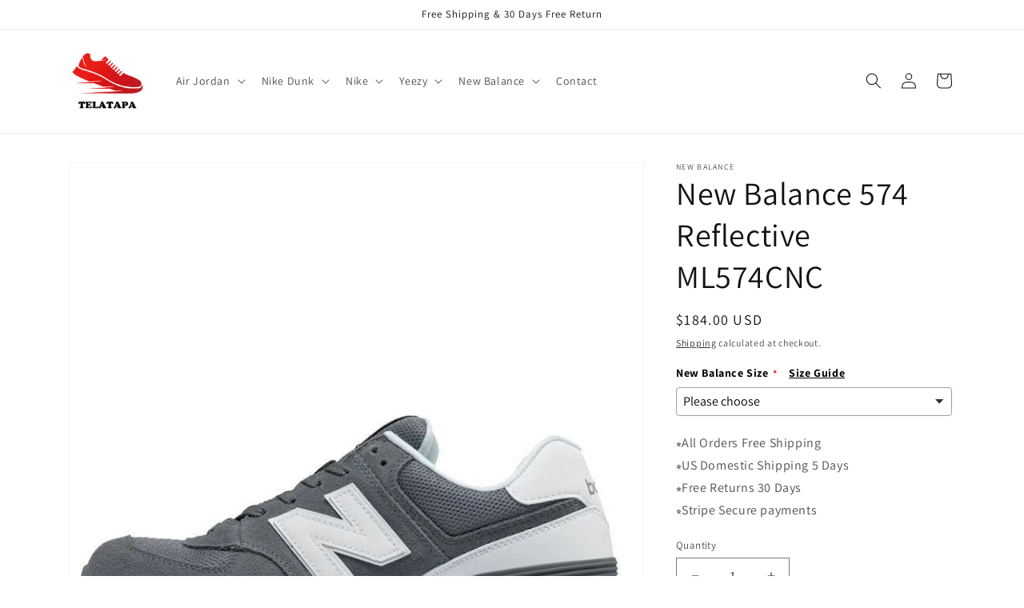

--- FILE ---
content_type: text/html; charset=utf-8
request_url: https://telatapa.com/products/new-balance-574-reflective-ml574cnc
body_size: 37023
content:
<!doctype html>
<html class="no-js" lang="en">
  <head>
    <meta charset="utf-8">
    <meta http-equiv="X-UA-Compatible" content="IE=edge">
    <meta name="viewport" content="width=device-width,initial-scale=1">
    <meta name="theme-color" content="">
    <link rel="canonical" href="https://telatapa.com/products/new-balance-574-reflective-ml574cnc">
    <link rel="preconnect" href="https://cdn.shopify.com" crossorigin><link rel="icon" type="image/png" href="//telatapa.com/cdn/shop/files/telatapa-icon.png?crop=center&height=32&v=1662480733&width=32"><link rel="preconnect" href="https://fonts.shopifycdn.com" crossorigin><title>
      New Balance 574 Reflective ML574CNC
 &ndash; TELATAPA</title>

    
      <meta name="description" content="New Balance 574 Reflective ML574CNC">
    

    

<meta property="og:site_name" content="TELATAPA">
<meta property="og:url" content="https://telatapa.com/products/new-balance-574-reflective-ml574cnc">
<meta property="og:title" content="New Balance 574 Reflective ML574CNC">
<meta property="og:type" content="product">
<meta property="og:description" content="New Balance 574 Reflective ML574CNC"><meta property="og:image" content="http://telatapa.com/cdn/shop/products/main-square_3bae8b00-5074-45ec-b6aa-c3cc0d354c73.jpg?v=1736223209">
  <meta property="og:image:secure_url" content="https://telatapa.com/cdn/shop/products/main-square_3bae8b00-5074-45ec-b6aa-c3cc0d354c73.jpg?v=1736223209">
  <meta property="og:image:width" content="749">
  <meta property="og:image:height" content="749"><meta property="og:price:amount" content="184.00">
  <meta property="og:price:currency" content="USD"><meta name="twitter:card" content="summary_large_image">
<meta name="twitter:title" content="New Balance 574 Reflective ML574CNC">
<meta name="twitter:description" content="New Balance 574 Reflective ML574CNC">


    <script src="//telatapa.com/cdn/shop/t/1/assets/global.js?v=24850326154503943211658672140" defer="defer"></script>
    <script>window.performance && window.performance.mark && window.performance.mark('shopify.content_for_header.start');</script><meta id="shopify-digital-wallet" name="shopify-digital-wallet" content="/54975332436/digital_wallets/dialog">
<link rel="alternate" type="application/json+oembed" href="https://telatapa.com/products/new-balance-574-reflective-ml574cnc.oembed">
<script async="async" src="/checkouts/internal/preloads.js?locale=en-US"></script>
<script id="shopify-features" type="application/json">{"accessToken":"6be872613745682e383c0015fab76fc5","betas":["rich-media-storefront-analytics"],"domain":"telatapa.com","predictiveSearch":true,"shopId":54975332436,"locale":"en"}</script>
<script>var Shopify = Shopify || {};
Shopify.shop = "sigourneyph73.myshopify.com";
Shopify.locale = "en";
Shopify.currency = {"active":"USD","rate":"1.0"};
Shopify.country = "US";
Shopify.theme = {"name":"Dawn","id":120981946452,"schema_name":"Dawn","schema_version":"6.0.2","theme_store_id":887,"role":"main"};
Shopify.theme.handle = "null";
Shopify.theme.style = {"id":null,"handle":null};
Shopify.cdnHost = "telatapa.com/cdn";
Shopify.routes = Shopify.routes || {};
Shopify.routes.root = "/";</script>
<script type="module">!function(o){(o.Shopify=o.Shopify||{}).modules=!0}(window);</script>
<script>!function(o){function n(){var o=[];function n(){o.push(Array.prototype.slice.apply(arguments))}return n.q=o,n}var t=o.Shopify=o.Shopify||{};t.loadFeatures=n(),t.autoloadFeatures=n()}(window);</script>
<script id="shop-js-analytics" type="application/json">{"pageType":"product"}</script>
<script defer="defer" async type="module" src="//telatapa.com/cdn/shopifycloud/shop-js/modules/v2/client.init-shop-cart-sync_DtuiiIyl.en.esm.js"></script>
<script defer="defer" async type="module" src="//telatapa.com/cdn/shopifycloud/shop-js/modules/v2/chunk.common_CUHEfi5Q.esm.js"></script>
<script type="module">
  await import("//telatapa.com/cdn/shopifycloud/shop-js/modules/v2/client.init-shop-cart-sync_DtuiiIyl.en.esm.js");
await import("//telatapa.com/cdn/shopifycloud/shop-js/modules/v2/chunk.common_CUHEfi5Q.esm.js");

  window.Shopify.SignInWithShop?.initShopCartSync?.({"fedCMEnabled":true,"windoidEnabled":true});

</script>
<script>(function() {
  var isLoaded = false;
  function asyncLoad() {
    if (isLoaded) return;
    isLoaded = true;
    var urls = ["https:\/\/dkov91l6wait7.cloudfront.net\/almighty.js?shop=sigourneyph73.myshopify.com"];
    for (var i = 0; i < urls.length; i++) {
      var s = document.createElement('script');
      s.type = 'text/javascript';
      s.async = true;
      s.src = urls[i];
      var x = document.getElementsByTagName('script')[0];
      x.parentNode.insertBefore(s, x);
    }
  };
  if(window.attachEvent) {
    window.attachEvent('onload', asyncLoad);
  } else {
    window.addEventListener('load', asyncLoad, false);
  }
})();</script>
<script id="__st">var __st={"a":54975332436,"offset":-18000,"reqid":"d56e88cb-96c7-453e-872e-993ff6101ece-1766512141","pageurl":"telatapa.com\/products\/new-balance-574-reflective-ml574cnc","u":"bbdd2c8b3bc2","p":"product","rtyp":"product","rid":6755716104276};</script>
<script>window.ShopifyPaypalV4VisibilityTracking = true;</script>
<script id="captcha-bootstrap">!function(){'use strict';const t='contact',e='account',n='new_comment',o=[[t,t],['blogs',n],['comments',n],[t,'customer']],c=[[e,'customer_login'],[e,'guest_login'],[e,'recover_customer_password'],[e,'create_customer']],r=t=>t.map((([t,e])=>`form[action*='/${t}']:not([data-nocaptcha='true']) input[name='form_type'][value='${e}']`)).join(','),a=t=>()=>t?[...document.querySelectorAll(t)].map((t=>t.form)):[];function s(){const t=[...o],e=r(t);return a(e)}const i='password',u='form_key',d=['recaptcha-v3-token','g-recaptcha-response','h-captcha-response',i],f=()=>{try{return window.sessionStorage}catch{return}},m='__shopify_v',_=t=>t.elements[u];function p(t,e,n=!1){try{const o=window.sessionStorage,c=JSON.parse(o.getItem(e)),{data:r}=function(t){const{data:e,action:n}=t;return t[m]||n?{data:e,action:n}:{data:t,action:n}}(c);for(const[e,n]of Object.entries(r))t.elements[e]&&(t.elements[e].value=n);n&&o.removeItem(e)}catch(o){console.error('form repopulation failed',{error:o})}}const l='form_type',E='cptcha';function T(t){t.dataset[E]=!0}const w=window,h=w.document,L='Shopify',v='ce_forms',y='captcha';let A=!1;((t,e)=>{const n=(g='f06e6c50-85a8-45c8-87d0-21a2b65856fe',I='https://cdn.shopify.com/shopifycloud/storefront-forms-hcaptcha/ce_storefront_forms_captcha_hcaptcha.v1.5.2.iife.js',D={infoText:'Protected by hCaptcha',privacyText:'Privacy',termsText:'Terms'},(t,e,n)=>{const o=w[L][v],c=o.bindForm;if(c)return c(t,g,e,D).then(n);var r;o.q.push([[t,g,e,D],n]),r=I,A||(h.body.append(Object.assign(h.createElement('script'),{id:'captcha-provider',async:!0,src:r})),A=!0)});var g,I,D;w[L]=w[L]||{},w[L][v]=w[L][v]||{},w[L][v].q=[],w[L][y]=w[L][y]||{},w[L][y].protect=function(t,e){n(t,void 0,e),T(t)},Object.freeze(w[L][y]),function(t,e,n,w,h,L){const[v,y,A,g]=function(t,e,n){const i=e?o:[],u=t?c:[],d=[...i,...u],f=r(d),m=r(i),_=r(d.filter((([t,e])=>n.includes(e))));return[a(f),a(m),a(_),s()]}(w,h,L),I=t=>{const e=t.target;return e instanceof HTMLFormElement?e:e&&e.form},D=t=>v().includes(t);t.addEventListener('submit',(t=>{const e=I(t);if(!e)return;const n=D(e)&&!e.dataset.hcaptchaBound&&!e.dataset.recaptchaBound,o=_(e),c=g().includes(e)&&(!o||!o.value);(n||c)&&t.preventDefault(),c&&!n&&(function(t){try{if(!f())return;!function(t){const e=f();if(!e)return;const n=_(t);if(!n)return;const o=n.value;o&&e.removeItem(o)}(t);const e=Array.from(Array(32),(()=>Math.random().toString(36)[2])).join('');!function(t,e){_(t)||t.append(Object.assign(document.createElement('input'),{type:'hidden',name:u})),t.elements[u].value=e}(t,e),function(t,e){const n=f();if(!n)return;const o=[...t.querySelectorAll(`input[type='${i}']`)].map((({name:t})=>t)),c=[...d,...o],r={};for(const[a,s]of new FormData(t).entries())c.includes(a)||(r[a]=s);n.setItem(e,JSON.stringify({[m]:1,action:t.action,data:r}))}(t,e)}catch(e){console.error('failed to persist form',e)}}(e),e.submit())}));const S=(t,e)=>{t&&!t.dataset[E]&&(n(t,e.some((e=>e===t))),T(t))};for(const o of['focusin','change'])t.addEventListener(o,(t=>{const e=I(t);D(e)&&S(e,y())}));const B=e.get('form_key'),M=e.get(l),P=B&&M;t.addEventListener('DOMContentLoaded',(()=>{const t=y();if(P)for(const e of t)e.elements[l].value===M&&p(e,B);[...new Set([...A(),...v().filter((t=>'true'===t.dataset.shopifyCaptcha))])].forEach((e=>S(e,t)))}))}(h,new URLSearchParams(w.location.search),n,t,e,['guest_login'])})(!0,!0)}();</script>
<script integrity="sha256-4kQ18oKyAcykRKYeNunJcIwy7WH5gtpwJnB7kiuLZ1E=" data-source-attribution="shopify.loadfeatures" defer="defer" src="//telatapa.com/cdn/shopifycloud/storefront/assets/storefront/load_feature-a0a9edcb.js" crossorigin="anonymous"></script>
<script data-source-attribution="shopify.dynamic_checkout.dynamic.init">var Shopify=Shopify||{};Shopify.PaymentButton=Shopify.PaymentButton||{isStorefrontPortableWallets:!0,init:function(){window.Shopify.PaymentButton.init=function(){};var t=document.createElement("script");t.src="https://telatapa.com/cdn/shopifycloud/portable-wallets/latest/portable-wallets.en.js",t.type="module",document.head.appendChild(t)}};
</script>
<script data-source-attribution="shopify.dynamic_checkout.buyer_consent">
  function portableWalletsHideBuyerConsent(e){var t=document.getElementById("shopify-buyer-consent"),n=document.getElementById("shopify-subscription-policy-button");t&&n&&(t.classList.add("hidden"),t.setAttribute("aria-hidden","true"),n.removeEventListener("click",e))}function portableWalletsShowBuyerConsent(e){var t=document.getElementById("shopify-buyer-consent"),n=document.getElementById("shopify-subscription-policy-button");t&&n&&(t.classList.remove("hidden"),t.removeAttribute("aria-hidden"),n.addEventListener("click",e))}window.Shopify?.PaymentButton&&(window.Shopify.PaymentButton.hideBuyerConsent=portableWalletsHideBuyerConsent,window.Shopify.PaymentButton.showBuyerConsent=portableWalletsShowBuyerConsent);
</script>
<script>
  function portableWalletsCleanup(e){e&&e.src&&console.error("Failed to load portable wallets script "+e.src);var t=document.querySelectorAll("shopify-accelerated-checkout .shopify-payment-button__skeleton, shopify-accelerated-checkout-cart .wallet-cart-button__skeleton"),e=document.getElementById("shopify-buyer-consent");for(let e=0;e<t.length;e++)t[e].remove();e&&e.remove()}function portableWalletsNotLoadedAsModule(e){e instanceof ErrorEvent&&"string"==typeof e.message&&e.message.includes("import.meta")&&"string"==typeof e.filename&&e.filename.includes("portable-wallets")&&(window.removeEventListener("error",portableWalletsNotLoadedAsModule),window.Shopify.PaymentButton.failedToLoad=e,"loading"===document.readyState?document.addEventListener("DOMContentLoaded",window.Shopify.PaymentButton.init):window.Shopify.PaymentButton.init())}window.addEventListener("error",portableWalletsNotLoadedAsModule);
</script>

<script type="module" src="https://telatapa.com/cdn/shopifycloud/portable-wallets/latest/portable-wallets.en.js" onError="portableWalletsCleanup(this)" crossorigin="anonymous"></script>
<script nomodule>
  document.addEventListener("DOMContentLoaded", portableWalletsCleanup);
</script>

<link id="shopify-accelerated-checkout-styles" rel="stylesheet" media="screen" href="https://telatapa.com/cdn/shopifycloud/portable-wallets/latest/accelerated-checkout-backwards-compat.css" crossorigin="anonymous">
<style id="shopify-accelerated-checkout-cart">
        #shopify-buyer-consent {
  margin-top: 1em;
  display: inline-block;
  width: 100%;
}

#shopify-buyer-consent.hidden {
  display: none;
}

#shopify-subscription-policy-button {
  background: none;
  border: none;
  padding: 0;
  text-decoration: underline;
  font-size: inherit;
  cursor: pointer;
}

#shopify-subscription-policy-button::before {
  box-shadow: none;
}

      </style>
<script id="sections-script" data-sections="product-recommendations,header,footer" defer="defer" src="//telatapa.com/cdn/shop/t/1/compiled_assets/scripts.js?83"></script>
<script>window.performance && window.performance.mark && window.performance.mark('shopify.content_for_header.end');</script>


    <style data-shopify>
      @font-face {
  font-family: Assistant;
  font-weight: 400;
  font-style: normal;
  font-display: swap;
  src: url("//telatapa.com/cdn/fonts/assistant/assistant_n4.9120912a469cad1cc292572851508ca49d12e768.woff2") format("woff2"),
       url("//telatapa.com/cdn/fonts/assistant/assistant_n4.6e9875ce64e0fefcd3f4446b7ec9036b3ddd2985.woff") format("woff");
}

      @font-face {
  font-family: Assistant;
  font-weight: 700;
  font-style: normal;
  font-display: swap;
  src: url("//telatapa.com/cdn/fonts/assistant/assistant_n7.bf44452348ec8b8efa3aa3068825305886b1c83c.woff2") format("woff2"),
       url("//telatapa.com/cdn/fonts/assistant/assistant_n7.0c887fee83f6b3bda822f1150b912c72da0f7b64.woff") format("woff");
}

      
      
      @font-face {
  font-family: Assistant;
  font-weight: 400;
  font-style: normal;
  font-display: swap;
  src: url("//telatapa.com/cdn/fonts/assistant/assistant_n4.9120912a469cad1cc292572851508ca49d12e768.woff2") format("woff2"),
       url("//telatapa.com/cdn/fonts/assistant/assistant_n4.6e9875ce64e0fefcd3f4446b7ec9036b3ddd2985.woff") format("woff");
}


      :root {
        --font-body-family: Assistant, sans-serif;
        --font-body-style: normal;
        --font-body-weight: 400;
        --font-body-weight-bold: 700;

        --font-heading-family: Assistant, sans-serif;
        --font-heading-style: normal;
        --font-heading-weight: 400;

        --font-body-scale: 1.0;
        --font-heading-scale: 1.0;

        --color-base-text: 18, 18, 18;
        --color-shadow: 18, 18, 18;
        --color-base-background-1: 255, 255, 255;
        --color-base-background-2: 243, 243, 243;
        --color-base-solid-button-labels: 255, 255, 255;
        --color-base-outline-button-labels: 18, 18, 18;
        --color-base-accent-1: 18, 18, 18;
        --color-base-accent-2: 51, 79, 180;
        --payment-terms-background-color: #ffffff;

        --gradient-base-background-1: #ffffff;
        --gradient-base-background-2: #f3f3f3;
        --gradient-base-accent-1: #121212;
        --gradient-base-accent-2: #334fb4;

        --media-padding: px;
        --media-border-opacity: 0.05;
        --media-border-width: 1px;
        --media-radius: 0px;
        --media-shadow-opacity: 0.0;
        --media-shadow-horizontal-offset: 0px;
        --media-shadow-vertical-offset: 4px;
        --media-shadow-blur-radius: 5px;
        --media-shadow-visible: 0;

        --page-width: 120rem;
        --page-width-margin: 0rem;

        --card-image-padding: 0.0rem;
        --card-corner-radius: 0.0rem;
        --card-text-alignment: left;
        --card-border-width: 0.0rem;
        --card-border-opacity: 0.1;
        --card-shadow-opacity: 0.0;
        --card-shadow-visible: 0;
        --card-shadow-horizontal-offset: 0.0rem;
        --card-shadow-vertical-offset: 0.4rem;
        --card-shadow-blur-radius: 0.5rem;

        --badge-corner-radius: 4.0rem;

        --popup-border-width: 1px;
        --popup-border-opacity: 0.1;
        --popup-corner-radius: 0px;
        --popup-shadow-opacity: 0.0;
        --popup-shadow-horizontal-offset: 0px;
        --popup-shadow-vertical-offset: 4px;
        --popup-shadow-blur-radius: 5px;

        --drawer-border-width: 1px;
        --drawer-border-opacity: 0.1;
        --drawer-shadow-opacity: 0.0;
        --drawer-shadow-horizontal-offset: 0px;
        --drawer-shadow-vertical-offset: 4px;
        --drawer-shadow-blur-radius: 5px;

        --spacing-sections-desktop: 0px;
        --spacing-sections-mobile: 0px;

        --grid-desktop-vertical-spacing: 8px;
        --grid-desktop-horizontal-spacing: 8px;
        --grid-mobile-vertical-spacing: 4px;
        --grid-mobile-horizontal-spacing: 4px;

        --text-boxes-border-opacity: 0.1;
        --text-boxes-border-width: 0px;
        --text-boxes-radius: 0px;
        --text-boxes-shadow-opacity: 0.0;
        --text-boxes-shadow-visible: 0;
        --text-boxes-shadow-horizontal-offset: 0px;
        --text-boxes-shadow-vertical-offset: 4px;
        --text-boxes-shadow-blur-radius: 5px;

        --buttons-radius: 0px;
        --buttons-radius-outset: 0px;
        --buttons-border-width: 1px;
        --buttons-border-opacity: 1.0;
        --buttons-shadow-opacity: 0.0;
        --buttons-shadow-visible: 0;
        --buttons-shadow-horizontal-offset: 0px;
        --buttons-shadow-vertical-offset: 4px;
        --buttons-shadow-blur-radius: 5px;
        --buttons-border-offset: 0px;

        --inputs-radius: 0px;
        --inputs-border-width: 1px;
        --inputs-border-opacity: 0.55;
        --inputs-shadow-opacity: 0.0;
        --inputs-shadow-horizontal-offset: 0px;
        --inputs-margin-offset: 0px;
        --inputs-shadow-vertical-offset: 4px;
        --inputs-shadow-blur-radius: 5px;
        --inputs-radius-outset: 0px;

        --variant-pills-radius: 40px;
        --variant-pills-border-width: 1px;
        --variant-pills-border-opacity: 0.55;
        --variant-pills-shadow-opacity: 0.0;
        --variant-pills-shadow-horizontal-offset: 0px;
        --variant-pills-shadow-vertical-offset: 4px;
        --variant-pills-shadow-blur-radius: 5px;
      }

      *,
      *::before,
      *::after {
        box-sizing: inherit;
      }

      html {
        box-sizing: border-box;
        font-size: calc(var(--font-body-scale) * 62.5%);
        height: 100%;
      }

      body {
        display: grid;
        grid-template-rows: auto auto 1fr auto;
        grid-template-columns: 100%;
        min-height: 100%;
        margin: 0;
        font-size: 1.5rem;
        letter-spacing: 0.06rem;
        line-height: calc(1 + 0.8 / var(--font-body-scale));
        font-family: var(--font-body-family);
        font-style: var(--font-body-style);
        font-weight: var(--font-body-weight);
      }

      @media screen and (min-width: 750px) {
        body {
          font-size: 1.6rem;
        }
      }
    </style>

    <link href="//telatapa.com/cdn/shop/t/1/assets/base.css?v=19666067365360246481658672158" rel="stylesheet" type="text/css" media="all" />
<link rel="preload" as="font" href="//telatapa.com/cdn/fonts/assistant/assistant_n4.9120912a469cad1cc292572851508ca49d12e768.woff2" type="font/woff2" crossorigin><link rel="preload" as="font" href="//telatapa.com/cdn/fonts/assistant/assistant_n4.9120912a469cad1cc292572851508ca49d12e768.woff2" type="font/woff2" crossorigin><link rel="stylesheet" href="//telatapa.com/cdn/shop/t/1/assets/component-predictive-search.css?v=165644661289088488651658672135" media="print" onload="this.media='all'"><script>document.documentElement.className = document.documentElement.className.replace('no-js', 'js');
    if (Shopify.designMode) {
      document.documentElement.classList.add('shopify-design-mode');
    }
    </script>
  <!-- BEGIN app block: shopify://apps/king-product-options-variant/blocks/app-embed/ce104259-52b1-4720-9ecf-76b34cae0401 -->
    
        <!-- BEGIN app snippet: option.v1 --><link href="//cdn.shopify.com/extensions/019b3931-9b4b-7307-9d27-5c0a35f8a99a/king-product-options-variant-69/assets/ymq-option.css" rel="stylesheet" type="text/css" media="all" />
<link async href='https://option.ymq.cool/option/bottom.css' rel='stylesheet'> 
<style id="ymq-jsstyle"></style>
<script data-asyncLoad='asyncLoad' data-mbAt2ktK3Dmszf6K="mbAt2ktK3Dmszf6K">
    window.best_option = window.best_option || {}; 

    best_option.shop = `sigourneyph73.myshopify.com`; 

    best_option.page = `product`; 

    best_option.ymq_option_branding = {}; 
      
        best_option.ymq_option_branding = {"button":{"--button-background-checked-color":"#000000","--button-background-color":"#FFFFFF","--button-background-disabled-color":"#FFFFFF","--button-border-checked-color":"#000000","--button-border-color":"#000000","--button-border-disabled-color":"#000000","--button-font-checked-color":"#FFFFFF","--button-font-disabled-color":"#cccccc","--button-font-color":"#000000","--button-border-radius":"4","--button-font-size":"16","--button-line-height":"20","--button-margin-l-r":"4","--button-margin-u-d":"4","--button-padding-l-r":"16","--button-padding-u-d":"10"},"radio":{"--radio-border-color":"#BBC1E1","--radio-border-checked-color":"#BBC1E1","--radio-border-disabled-color":"#BBC1E1","--radio-border-hover-color":"#BBC1E1","--radio-background-color":"#FFFFFF","--radio-background-checked-color":"#275EFE","--radio-background-disabled-color":"#E1E6F9","--radio-background-hover-color":"#FFFFFF","--radio-inner-color":"#E1E6F9","--radio-inner-checked-color":"#FFFFFF","--radio-inner-disabled-color":"#FFFFFF"},"input":{"--input-background-checked-color":"#FFFFFF","--input-background-color":"#FFFFFF","--input-border-checked-color":"#000000","--input-border-color":"#717171","--input-font-checked-color":"#000000","--input-font-color":"#000000","--input-border-radius":"4","--input-font-size":"14","--input-padding-l-r":"16","--input-padding-u-d":"9","--input-width":"100","--input-max-width":"400"},"select":{"--select-border-color":"#000000","--select-border-checked-color":"#000000","--select-background-color":"#FFFFFF","--select-background-checked-color":"#FFFFFF","--select-font-color":"#000000","--select-font-checked-color":"#000000","--select-option-background-color":"#FFFFFF","--select-option-background-checked-color":"#F5F9FF","--select-option-background-disabled-color":"#FFFFFF","--select-option-font-color":"#000000","--select-option-font-checked-color":"#000000","--select-option-font-disabled-color":"#CCCCCC","--select-padding-u-d":"9","--select-padding-l-r":"16","--select-option-padding-u-d":"9","--select-option-padding-l-r":"16","--select-width":"100","--select-max-width":"400","--select-font-size":"14","--select-border-radius":"0"},"multiple":{"--multiple-background-color":"#F5F9FF","--multiple-font-color":"#000000","--multiple-padding-u-d":"2","--multiple-padding-l-r":"8","--multiple-font-size":"12","--multiple-border-radius":"0"},"img":{"--img-border-color":"#E1E1E1","--img-border-checked-color":"#000000","--img-border-disabled-color":"#000000","--img-width":"50","--img-height":"50","--img-margin-u-d":"2","--img-margin-l-r":"2","--img-border-radius":"4"},"upload":{"--upload-background-color":"#409EFF","--upload-font-color":"#FFFFFF","--upload-border-color":"#409EFF","--upload-padding-u-d":"12","--upload-padding-l-r":"20","--upload-font-size":"12","--upload-border-radius":"4"},"cart":{"--cart-border-color":"#000000","--buy-border-color":"#000000","--cart-border-hover-color":"#000000","--buy-border-hover-color":"#000000","--cart-background-color":"#000000","--buy-background-color":"#000000","--cart-background-hover-color":"#000000","--buy-background-hover-color":"#000000","--cart-font-color":"#FFFFFF","--buy-font-color":"#FFFFFF","--cart-font-hover-color":"#FFFFFF","--buy-font-hover-color":"#FFFFFF","--cart-padding-u-d":"12","--cart-padding-l-r":"16","--buy-padding-u-d":"12","--buy-padding-l-r":"16","--cart-margin-u-d":"4","--cart-margin-l-r":"0","--buy-margin-u-d":"4","--buy-margin-l-r":"0","--cart-width":"100","--cart-max-width":"800","--buy-width":"100","--buy-max-width":"800","--cart-font-size":"14","--cart-border-radius":"0","--buy-font-size":"14","--buy-border-radius":"0"},"quantity":{"--quantity-border-color":"#A6A3A3","--quantity-font-color":"#000000","--quantity-background-color":"#FFFFFF","--quantity-width":"150","--quantity-height":"40","--quantity-font-size":"14","--quantity-border-radius":"0"},"global":{"--global-title-color":"#000000","--global-help-color":"#000000","--global-error-color":"#DC3545","--global-title-font-size":"14","--global-help-font-size":"12","--global-error-font-size":"12","--global-margin-top":"0","--global-margin-bottom":"20","--global-margin-left":"0","--global-margin-right":"0","--global-title-margin-top":"0","--global-title-margin-bottom":"5","--global-title-margin-left":"0","--global-title-margin-right":"0","--global-help-margin-top":"5","--global-help-margin-bottom":"0","--global-help-margin-left":"0","--global-help-margin-right":"0","--global-error-margin-top":"5","--global-error-margin-bottom":"0","--global-error-margin-left":"0","--global-error-margin-right":"0"},"discount":{"--new-discount-normal-color":"#1878B9","--new-discount-error-color":"#E22120","--new-discount-layout":"flex-end"},"lan":{"require":"This is a required field.","email":"Please enter a valid email address.","phone":"Please enter the correct phone.","number":"Please enter an number.","integer":"Please enter an integer.","min_char":"Please enter no less than %s characters.","max_char":"Please enter no more than %s characters.","max_s":"Please choose less than %s options.","min_s":"Please choose more than %s options.","total_s":"Please choose %s options.","min":"Please enter no less than %s.","max":"Please enter no more than %s.","currency":"USD","sold_out":"sold out","please_choose":"Please choose","add_to_cart":"ADD TO CART","buy_it_now":"BUY IT NOW","add_price_text":"Selection will add %s to the price","discount_code":"Discount code","application":"Apply","discount_error1":"Enter a valid discount code","discount_error2":"discount code isn't valid for the items in your cart"},"price":{"--price-border-color":"#000000","--price-background-color":"#FFFFFF","--price-font-color":"#000000","--price-price-font-color":"#03de90","--price-padding-u-d":"9","--price-padding-l-r":"16","--price-width":"100","--price-max-width":"400","--price-font-size":"14","--price-border-radius":"0"},"extra":{"is_show":"0","plan":0,"quantity-box":"0","price-value":"3,4,15,6,16,7","variant-original-margin-bottom":"15","strong-dorp-down":0,"radio-unchecked":1,"img-option-bigger":1,"add-button-reload":1,"buy-now-new":1,"open-theme-buy-now":1,"open-theme-ajax-cart":1,"free_plan":0,"img_cdn":1,"timestamp":1665387423,"new":2}}; 
     
        
    best_option.product = {"id":6755716104276,"title":"New Balance 574 Reflective ML574CNC","handle":"new-balance-574-reflective-ml574cnc","description":"\u003cp\u003eNew Balance 574 Reflective ML574CNC\u003c\/p\u003e","published_at":"2022-08-31T12:21:59-04:00","created_at":"2022-08-31T12:22:02-04:00","vendor":"new balance","type":"Marathon Running Shoes\/Sneakers","tags":["new balance 574","new-balance","new-balancenew balance 574","reviews:12"],"price":18400,"price_min":18400,"price_max":18400,"available":true,"price_varies":false,"compare_at_price":null,"compare_at_price_min":0,"compare_at_price_max":0,"compare_at_price_varies":false,"variants":[{"id":39789074645076,"title":"Default Title","option1":"Default Title","option2":null,"option3":null,"sku":"O98jdIi9rkvd","requires_shipping":true,"taxable":false,"featured_image":null,"available":true,"name":"New Balance 574 Reflective ML574CNC","public_title":null,"options":["Default Title"],"price":18400,"weight":1000,"compare_at_price":null,"inventory_management":"shopify","barcode":"Fp87ldKE","requires_selling_plan":false,"selling_plan_allocations":[]}],"images":["\/\/telatapa.com\/cdn\/shop\/products\/main-square_3bae8b00-5074-45ec-b6aa-c3cc0d354c73.jpg?v=1736223209","\/\/telatapa.com\/cdn\/shop\/products\/1_87d549df-d57e-4b93-b5bf-162679137478.jpg?v=1736223209","\/\/telatapa.com\/cdn\/shop\/products\/2_9c8c2175-8bb0-4e14-aa45-3e0d776fe724.jpg?v=1736223209","\/\/telatapa.com\/cdn\/shop\/products\/3_09f82f5d-318c-4646-8a32-f682eefe0dbd.jpg?v=1736223209"],"featured_image":"\/\/telatapa.com\/cdn\/shop\/products\/main-square_3bae8b00-5074-45ec-b6aa-c3cc0d354c73.jpg?v=1736223209","options":["Title"],"media":[{"alt":"New Balance 574 Reflective ML574CNC KICKSOVER","id":21858033205332,"position":1,"preview_image":{"aspect_ratio":1.0,"height":749,"width":749,"src":"\/\/telatapa.com\/cdn\/shop\/products\/main-square_3bae8b00-5074-45ec-b6aa-c3cc0d354c73.jpg?v=1736223209"},"aspect_ratio":1.0,"height":749,"media_type":"image","src":"\/\/telatapa.com\/cdn\/shop\/products\/main-square_3bae8b00-5074-45ec-b6aa-c3cc0d354c73.jpg?v=1736223209","width":749},{"alt":"New Balance 574 Reflective ML574CNC KICKSOVER","id":21858033238100,"position":2,"preview_image":{"aspect_ratio":1.563,"height":480,"width":750,"src":"\/\/telatapa.com\/cdn\/shop\/products\/1_87d549df-d57e-4b93-b5bf-162679137478.jpg?v=1736223209"},"aspect_ratio":1.563,"height":480,"media_type":"image","src":"\/\/telatapa.com\/cdn\/shop\/products\/1_87d549df-d57e-4b93-b5bf-162679137478.jpg?v=1736223209","width":750},{"alt":"New Balance 574 Reflective ML574CNC KICKSOVER","id":21858033270868,"position":3,"preview_image":{"aspect_ratio":1.563,"height":480,"width":750,"src":"\/\/telatapa.com\/cdn\/shop\/products\/2_9c8c2175-8bb0-4e14-aa45-3e0d776fe724.jpg?v=1736223209"},"aspect_ratio":1.563,"height":480,"media_type":"image","src":"\/\/telatapa.com\/cdn\/shop\/products\/2_9c8c2175-8bb0-4e14-aa45-3e0d776fe724.jpg?v=1736223209","width":750},{"alt":"New Balance 574 Reflective ML574CNC KICKSOVER","id":21858033303636,"position":4,"preview_image":{"aspect_ratio":1.563,"height":480,"width":750,"src":"\/\/telatapa.com\/cdn\/shop\/products\/3_09f82f5d-318c-4646-8a32-f682eefe0dbd.jpg?v=1736223209"},"aspect_ratio":1.563,"height":480,"media_type":"image","src":"\/\/telatapa.com\/cdn\/shop\/products\/3_09f82f5d-318c-4646-8a32-f682eefe0dbd.jpg?v=1736223209","width":750}],"requires_selling_plan":false,"selling_plan_groups":[],"content":"\u003cp\u003eNew Balance 574 Reflective ML574CNC\u003c\/p\u003e"}; 

    best_option.ymq_has_only_default_variant = true; 
     

    
        best_option.ymq_status = {}; 
         

        best_option.ymq_variantjson = {}; 
         

        best_option.ymq_option_data = {}; 
        

        best_option.ymq_option_condition = {}; 
         
            
    


    best_option.product_collections = {};
    
        best_option.product_collections[264733392980] = {"id":264733392980,"handle":"new-balance","title":"New Balance","updated_at":"2025-12-11T07:15:24-05:00","body_html":"","published_at":"2022-09-02T10:31:17-04:00","sort_order":"best-selling","template_suffix":"","disjunctive":false,"rules":[{"column":"vendor","relation":"equals","condition":"new balance"}],"published_scope":"web"};
    
        best_option.product_collections[264689287252] = {"id":264689287252,"handle":"new-balance-565","title":"New Balance 574","updated_at":"2025-12-11T07:15:24-05:00","body_html":"","published_at":"2022-08-31T11:48:24-04:00","sort_order":"best-selling","template_suffix":"","disjunctive":false,"rules":[{"column":"tag","relation":"equals","condition":"new balance 574"}],"published_scope":"web"};
    


    best_option.ymq_template_options = {};
    best_option.ymq_option_template = {};
    best_option.ymq_option_template_condition = {}; 
    
    
    

    
        best_option.ymq_option_template_sort = `1,2,3,4,5,6`;
    

    
        best_option.ymq_option_template_sort_before = false;
    
    
    
    best_option.ymq_option_template_c_t = {};
    best_option.ymq_option_template_condition_c_t = {};
    best_option.ymq_option_template_assign_c_t = {};
    
    
        
        
            
            
                best_option.ymq_template_options[`tem1`] = {"template":{"ymq1tem1":{"id":"1tem1","type":"3","options":{"1tem1_1":{"allow_link":0,"weight":"","sku":"","id":"1tem1_1","price":"","value":"Women 5.5/Men 4/EURO36","hasstock":1,"one_time":"0","default":"0","canvas_type":"2","canvas1":"","canvas2":"","qty_input":0},"1tem1_2":{"allow_link":0,"weight":"","sku":"","id":"1tem1_2","price":"","value":"Women 6/Men 4.5/EURO 36.5","hasstock":1,"one_time":"0","default":"0","canvas_type":"2","canvas1":"","canvas2":"","qty_input":0},"1tem1_3":{"allow_link":0,"weight":"","sku":"","id":"1tem1_3","price":"","value":"Women 6.5/Men 5/EURO 37.5","hasstock":1,"one_time":"0","default":"0","canvas_type":"2","canvas1":"","canvas2":"","qty_input":0},"1tem1_4":{"allow_link":0,"weight":"","sku":"","id":"1tem1_4","price":"","value":"Women 7/Men 5.5/EURO 38","hasstock":1,"one_time":"0","default":"0","canvas_type":"2","canvas1":"","canvas2":"","qty_input":0},"1tem1_5":{"allow_link":0,"weight":"","sku":"","id":"1tem1_5","price":"","value":"Women 7.5/Men 6/EURO 38.5","hasstock":1,"one_time":"0","default":"0","canvas_type":"2","canvas1":"","canvas2":"","qty_input":0},"1tem1_6":{"allow_link":0,"weight":"","sku":"","id":"1tem1_6","price":"","value":"Women 8/Men 6.5/EURO 39","hasstock":1,"one_time":"0","default":"0","canvas_type":"2","canvas1":"","canvas2":"","qty_input":0},"1tem1_7":{"allow_link":0,"weight":"","sku":"","id":"1tem1_7","price":"","value":"Women 8.5/Men 7/EURO 40","hasstock":1,"one_time":"0","default":"0","canvas_type":"2","canvas1":"","canvas2":"","qty_input":0},"1tem1_8":{"allow_link":0,"weight":"","sku":"","id":"1tem1_8","price":"","value":"Women 9/Men 7.5/EURO 40.5","hasstock":1,"one_time":"0","default":"0","canvas_type":"2","canvas1":"","canvas2":"","qty_input":0},"1tem1_9":{"allow_link":0,"weight":"","sku":"","id":"1tem1_9","price":"","value":"Women 9.5/Men 8/EURO 41","hasstock":1,"one_time":"0","default":"0","canvas_type":"2","canvas1":"","canvas2":"","qty_input":0},"1tem1_10":{"allow_link":0,"weight":"","sku":"","id":"1tem1_10","price":"","value":"Women 10/Men 8.5/EURO 42","hasstock":1,"one_time":"0","default":"0","canvas_type":"2","canvas1":"","canvas2":"","qty_input":0},"1tem1_11":{"allow_link":0,"weight":"","sku":"","id":"1tem1_11","price":"","value":"Women 10.5/Men 9/EURO 42.5","hasstock":1,"one_time":"0","default":"0","canvas_type":"2","canvas1":"","canvas2":"","qty_input":0},"1tem1_12":{"allow_link":0,"weight":"","sku":"","id":"1tem1_12","price":"","value":"Women 11/Men 9.5/EURO 43","hasstock":1,"one_time":"0","default":"0","canvas_type":"2","canvas1":"","canvas2":"","qty_input":0},"1tem1_13":{"allow_link":0,"weight":"","sku":"","id":"1tem1_13","price":"","value":"Women 11.5/Men 10/EURO 44","hasstock":1,"one_time":"0","default":"0","canvas_type":"2","canvas1":"","canvas2":"","qty_input":0},"1tem1_14":{"allow_link":0,"weight":"","sku":"","id":"1tem1_14","price":"","value":"Women 12/Men 10.5/EURO 44.5","hasstock":1,"one_time":"0","default":"0","canvas_type":"2","canvas1":"","canvas2":"","qty_input":0},"1tem1_15":{"allow_link":0,"weight":"","sku":"","id":"1tem1_15","price":"","value":"Women 12.5/Men 11/EURO 45","hasstock":1,"one_time":"0","default":"0","canvas_type":"2","canvas1":"","canvas2":"","qty_input":0},"1tem1_16":{"allow_link":0,"weight":"","sku":"","id":"1tem1_16","price":"","value":"Women 13/Men 11.5/EURO 45.5","hasstock":1,"one_time":"0","default":"0","canvas_type":"2","canvas1":"","canvas2":"","qty_input":0},"1tem1_17":{"allow_link":0,"weight":"","sku":"","id":"1tem1_17","price":"","value":"Women 13.5/Men 12/EURO 46","hasstock":1,"one_time":"0","default":"0","canvas_type":"2","canvas1":"","canvas2":"","qty_input":0}},"required":1,"label":"Select Jordan Size","is_get_to_cart":1,"onetime":0,"column_width":"","tooltip":"","tooltip_position":"1","hide_title":"0","class":"","help":"","alert_text":"<p style=\"text-align: center;\"><strong>Men's and women's US Air Jordan are different sizes, please choose according to the corresponding gender shoe size.</strong></p>\n<p><img style=\"display: block; margin-left: auto; margin-right: auto;\" src=\"https://cdn.shopifycdn.net/s/files/1/0657/9686/6286/files/size-guide.jpg\" width=\"560\" height=\"767\" /></p>","a_t1":"Jordan Size Guide","a_t2":"","a_width":"700","min_s":"","max_s":"","is_a":1}},"condition":{},"assign":{"type":0,"manual":{"tag":"","collection":"264245575764","product":""},"automate":{"type":"1","data":{"1":{"tem_condition":1,"tem_condition_type":1,"tem_condition_value":""}}}}};
                best_option.ymq_option_template_c_t[`tem1`] = best_option.ymq_template_options[`tem1`]['template'];
                best_option.ymq_option_template_condition_c_t[`tem1`] = best_option.ymq_template_options[`tem1`]['condition'];
                best_option.ymq_option_template_assign_c_t[`tem1`] = best_option.ymq_template_options[`tem1`]['assign'];
            
        
            
            
                best_option.ymq_template_options[`tem2`] = {"template":{"ymq2tem1":{"id":"2tem1","type":"3","options":{"2tem1_1":{"allow_link":0,"weight":"","sku":"","id":"2tem1_1","price":"","value":"Women 3.5/EURO 34","hasstock":1,"one_time":"0","default":"0","canvas_type":"2","canvas1":"","canvas2":"","qty_input":0},"2tem1_2":{"allow_link":0,"weight":"","sku":"","id":"2tem1_2","price":"","value":"Women 4/EURO 34.5","hasstock":1,"one_time":"0","default":"0","canvas_type":"2","canvas1":"","canvas2":"","qty_input":0},"2tem1_3":{"allow_link":0,"weight":"","sku":"","id":"2tem1_3","price":"","value":"Women 4.5/EURO 35","hasstock":1,"one_time":"0","default":"0","canvas_type":"2","canvas1":"","canvas2":"","qty_input":0},"2tem1_4":{"allow_link":0,"weight":"","sku":"","id":"2tem1_4","price":"","value":"Women 5/EURO 35.5","hasstock":1,"one_time":"0","default":"0","canvas_type":"2","canvas1":"","canvas2":"","qty_input":0},"2tem1_5":{"allow_link":0,"weight":"","sku":"","id":"2tem1_5","price":"","value":"Women 5.5/Men 4/EURO 36","hasstock":1,"one_time":"0","default":"0","canvas_type":"2","canvas1":"","canvas2":"","qty_input":0},"2tem1_6":{"allow_link":0,"weight":"","sku":"","id":"2tem1_6","price":"","value":"Women 6/Men 4.5/EURO 36.5","hasstock":1,"one_time":"0","default":"0","canvas_type":"2","canvas1":"","canvas2":"","qty_input":0},"2tem1_7":{"allow_link":0,"weight":"","sku":"","id":"2tem1_7","price":"","value":"Women 6.5/Men 5/EURO 37.5","hasstock":1,"one_time":"0","default":"0","canvas_type":"2","canvas1":"","canvas2":"","qty_input":0},"2tem1_8":{"allow_link":0,"weight":"","sku":"","id":"2tem1_8","price":"","value":"Women 7/Men 5.5/EURO 38","hasstock":1,"one_time":"0","default":"0","canvas_type":"2","canvas1":"","canvas2":"","qty_input":0},"2tem1_9":{"allow_link":0,"weight":"","sku":"","id":"2tem1_9","price":"","value":"Women 7.5/Men 6/EURO 38.5","hasstock":1,"one_time":"0","default":"0","canvas_type":"2","canvas1":"","canvas2":"","qty_input":0},"2tem1_10":{"allow_link":0,"weight":"","sku":"","id":"2tem1_10","price":"","value":"Women 8/Men 6.5/EURO 39","hasstock":1,"one_time":"0","default":"0","canvas_type":"2","canvas1":"","canvas2":"","qty_input":0},"2tem1_11":{"allow_link":0,"weight":"","sku":"","id":"2tem1_11","price":"","value":"Women 8.5/Men 7/EURO 40","hasstock":1,"one_time":"0","default":"0","canvas_type":"2","canvas1":"","canvas2":"","qty_input":0},"2tem1_12":{"allow_link":0,"weight":"","sku":"","id":"2tem1_12","price":"","value":"Women 9/Men 7.5/EURO 40.5","hasstock":1,"one_time":"0","default":"0","canvas_type":"2","canvas1":"","canvas2":"","qty_input":0},"2tem1_13":{"allow_link":0,"weight":"","sku":"","id":"2tem1_13","price":"","value":"Women 9.5/Men 8/EURO 41","hasstock":1,"one_time":"0","default":"0","canvas_type":"2","canvas1":"","canvas2":"","qty_input":0},"2tem1_14":{"allow_link":0,"weight":"","sku":"","id":"2tem1_14","price":"","value":"Women 10/Men 8.5/EURO 42","hasstock":1,"one_time":"0","default":"0","canvas_type":"2","canvas1":"","canvas2":"","qty_input":0},"2tem1_15":{"allow_link":0,"weight":"","sku":"","id":"2tem1_15","price":"","value":"Women 10.5/Men 9/EURO 42.5","hasstock":1,"one_time":"0","default":"0","canvas_type":"2","canvas1":"","canvas2":"","qty_input":0},"2tem1_16":{"allow_link":0,"weight":"","sku":"","id":"2tem1_16","price":"","value":"Women 11/Men 9.5/EURO 43","hasstock":1,"one_time":"0","default":"0","canvas_type":"2","canvas1":"","canvas2":"","qty_input":0},"2tem1_17":{"allow_link":0,"weight":"","sku":"","id":"2tem1_17","price":"","value":"Women 11.5/Men 10/EURO 44","hasstock":1,"one_time":"0","default":"0","canvas_type":"2","canvas1":"","canvas2":"","qty_input":0},"2tem1_18":{"allow_link":0,"weight":"","sku":"","id":"2tem1_18","price":"","value":"Women 12/Men 10.5/EURO 44.5","hasstock":1,"one_time":"0","default":"0","canvas_type":"2","canvas1":"","canvas2":"","qty_input":0}},"label":"Women’s Jordan Size","required":1,"alert_text":"<p style=\"text-align: center;\"><strong>Men's and women's US Air Jordan are different sizes, please choose according to the corresponding gender shoe size</strong></p>\n<p><img style=\"display: block; margin-left: auto; margin-right: auto;\" src=\"https://cdn.shopifycdn.net/s/files/1/0657/9686/6286/files/size-guide.jpg\" width=\"560\" height=\"767\" /></p>","a_t1":"Size Guide","a_t2":"","a_width":"700","is_a":1,"is_get_to_cart":1,"onetime":0,"column_width":"","tooltip":"","tooltip_position":"1","hide_title":"0","class":"","help":"","min_s":"","max_s":""}},"condition":{},"assign":{"type":0,"manual":{"tag":"","collection":"264245837908","product":""},"automate":{"type":"1","data":{"1":{"tem_condition":1,"tem_condition_type":1,"tem_condition_value":""}}}}};
                best_option.ymq_option_template_c_t[`tem2`] = best_option.ymq_template_options[`tem2`]['template'];
                best_option.ymq_option_template_condition_c_t[`tem2`] = best_option.ymq_template_options[`tem2`]['condition'];
                best_option.ymq_option_template_assign_c_t[`tem2`] = best_option.ymq_template_options[`tem2`]['assign'];
            
        
            
            
                best_option.ymq_template_options[`tem3`] = {"template":{"ymq3tem1":{"id":"3tem1","type":"3","options":{"3tem1_1":{"allow_link":0,"weight":"","sku":"","id":"3tem1_1","price":"","value":"Women 4.5/EURO 35","hasstock":1,"one_time":"0","default":"0","canvas_type":"2","canvas1":"","canvas2":"","qty_input":0},"3tem1_2":{"allow_link":0,"weight":"","sku":"","id":"3tem1_2","price":"","value":"Women 5/EURO 35.5","hasstock":1,"one_time":"0","default":"0","canvas_type":"2","canvas1":"","canvas2":"","qty_input":0},"3tem1_3":{"allow_link":0,"weight":"","sku":"","id":"3tem1_3","price":"","value":"Women 5.5/Men 4/EURO 36","hasstock":1,"one_time":"0","default":"0","canvas_type":"2","canvas1":"","canvas2":"","qty_input":0},"3tem1_4":{"allow_link":0,"weight":"","sku":"","id":"3tem1_4","price":"","value":"Women 6/Men 4.5/EURO 36.5","hasstock":1,"one_time":"0","default":"0","canvas_type":"2","canvas1":"","canvas2":"","qty_input":0},"3tem1_5":{"allow_link":0,"weight":"","sku":"","id":"3tem1_5","price":"","value":"Women 6.5/Men 5/EURO 37.5","hasstock":1,"one_time":"0","default":"0","canvas_type":"2","canvas1":"","canvas2":"","qty_input":0},"3tem1_6":{"allow_link":0,"weight":"","sku":"","id":"3tem1_6","price":"","value":"Women 7/Men 5.5/EURO 38","hasstock":1,"one_time":"0","default":"0","canvas_type":"2","canvas1":"","canvas2":"","qty_input":0},"3tem1_7":{"allow_link":0,"weight":"","sku":"","id":"3tem1_7","price":"","value":" Women 7.5/Men 6/EURO 38.5","hasstock":1,"one_time":"0","default":"0","canvas_type":"2","canvas1":"","canvas2":"","qty_input":0},"3tem1_8":{"allow_link":0,"weight":"","sku":"","id":"3tem1_8","price":"","value":"Women 8/Men 6.5/EURO 39","hasstock":1,"one_time":"0","default":"0","canvas_type":"2","canvas1":"","canvas2":"","qty_input":0},"3tem1_9":{"allow_link":0,"weight":"","sku":"","id":"3tem1_9","price":"","value":"Women 8.5/Men 7/EURO 40","hasstock":1,"one_time":"0","default":"0","canvas_type":"2","canvas1":"","canvas2":"","qty_input":0},"3tem1_10":{"allow_link":0,"weight":"","sku":"","id":"3tem1_10","price":"","value":"Women 9/Men 7.5/EURO 40.5","hasstock":1,"one_time":"0","default":"0","canvas_type":"2","canvas1":"","canvas2":"","qty_input":0},"3tem1_11":{"allow_link":0,"weight":"","sku":"","id":"3tem1_11","price":"","value":"Women 9.5/Men 8/EURO 41","hasstock":1,"one_time":"0","default":"0","canvas_type":"2","canvas1":"","canvas2":"","qty_input":0},"3tem1_12":{"allow_link":0,"weight":"","sku":"","id":"3tem1_12","price":"","value":"Women 10/Men 8.5/EURO 42","hasstock":1,"one_time":"0","default":"0","canvas_type":"2","canvas1":"","canvas2":"","qty_input":0},"3tem1_13":{"allow_link":0,"weight":"","sku":"","id":"3tem1_13","price":"","value":"Women 10.5/Men 9/EURO 42.5","hasstock":1,"one_time":"0","default":"0","canvas_type":"2","canvas1":"","canvas2":"","qty_input":0},"3tem1_14":{"allow_link":0,"weight":"","sku":"","id":"3tem1_14","price":"","value":"Women 11/Men 9.5/EURO 43","hasstock":1,"one_time":"0","default":"0","canvas_type":"2","canvas1":"","canvas2":"","qty_input":0},"3tem1_15":{"allow_link":0,"weight":"","sku":"","id":"3tem1_15","price":"","value":"Women 11.5/Men 10/EURO 44","hasstock":1,"one_time":"0","default":"0","canvas_type":"2","canvas1":"","canvas2":"","qty_input":0},"3tem1_16":{"allow_link":0,"weight":"","sku":"","id":"3tem1_16","price":"","value":"Women 12/Men 10.5/EURO 44.5","hasstock":1,"one_time":"0","default":"0","canvas_type":"2","canvas1":"","canvas2":"","qty_input":0},"3tem1_17":{"allow_link":0,"weight":"","sku":"","id":"3tem1_17","price":"","value":"Women 12.5/Men 11/EURO 45","hasstock":1,"one_time":"0","default":"0","canvas_type":"2","canvas1":"","canvas2":"","qty_input":0},"3tem1_18":{"allow_link":0,"weight":"","sku":"","id":"3tem1_18","price":"","value":"Women 13/Men 11.5/EURO 45.5","hasstock":1,"one_time":"0","default":"0","canvas_type":"2","canvas1":"","canvas2":"","qty_input":0},"3tem1_19":{"allow_link":0,"weight":"","sku":"","id":"3tem1_19","price":"","value":"Women 13.5/Men 12/EURO 46","hasstock":1,"one_time":"0","default":"0","canvas_type":"2","canvas1":"","canvas2":"","qty_input":0}},"required":1,"alert_text":"<p style=\"text-align: center;\"><strong>Men's and women's Nike sneaker's US Size are different, please choose according to the corresponding gender shoe size</strong></p>\n<p><img style=\"display: block; margin-left: auto; margin-right: auto;\" src=\"https://cdn.shopifycdn.net/s/files/1/0657/9686/6286/files/Nike-size-guide.jpg\" width=\"619\" height=\"745\" /></p>","a_t1":"Nike Size Guide","a_t2":"","a_width":"700","is_a":1,"label":"Select Nike Size","is_get_to_cart":1,"onetime":0,"column_width":"","tooltip":"","tooltip_position":"1","hide_title":"0","class":"","help":"","min_s":"","max_s":""}},"condition":{},"assign":{"type":0,"manual":{"tag":"","collection":"264733884500,264747483220","product":""},"automate":{"type":"1","data":{"1":{"tem_condition":1,"tem_condition_type":1,"tem_condition_value":""}}}}};
                best_option.ymq_option_template_c_t[`tem3`] = best_option.ymq_template_options[`tem3`]['template'];
                best_option.ymq_option_template_condition_c_t[`tem3`] = best_option.ymq_template_options[`tem3`]['condition'];
                best_option.ymq_option_template_assign_c_t[`tem3`] = best_option.ymq_template_options[`tem3`]['assign'];
            
        
            
            
                best_option.ymq_template_options[`tem4`] = {"template":{"ymq4tem1":{"id":"4tem1","type":"3","options":{"4tem1_1":{"allow_link":0,"weight":"","sku":"","id":"4tem1_1","price":"","value":"Women 5\\Men 4\\EURO 36","hasstock":1,"one_time":"0","default":"0","canvas_type":"2","canvas1":"","canvas2":"","qty_input":0},"4tem1_2":{"allow_link":0,"weight":"","sku":"","id":"4tem1_2","price":"","value":"Women 5.5\\Men 4.5\\EURO 36 2/3","hasstock":1,"one_time":"0","default":"0","canvas_type":"2","canvas1":"","canvas2":"","qty_input":0},"4tem1_3":{"allow_link":0,"weight":"","sku":"","id":"4tem1_3","price":"","value":"Women 6\\Men 5\\EURO 37 1/3","hasstock":1,"one_time":"0","default":"0","canvas_type":"2","canvas1":"","canvas2":"","qty_input":0},"4tem1_4":{"allow_link":0,"weight":"","sku":"","id":"4tem1_4","price":"","value":"Women 6.5\\Men 5.5\\EURO 38","hasstock":1,"one_time":"0","default":"0","canvas_type":"2","canvas1":"","canvas2":"","qty_input":0},"4tem1_5":{"allow_link":0,"weight":"","sku":"","id":"4tem1_5","price":"","value":"Women 7\\Men 6\\EURO 38 2/3","hasstock":1,"one_time":"0","default":"0","canvas_type":"2","canvas1":"","canvas2":"","qty_input":0},"4tem1_6":{"allow_link":0,"weight":"","sku":"","id":"4tem1_6","price":"","value":"Women 7.5\\Men 6.5\\EURO 39 1/3","hasstock":1,"one_time":"0","default":"0","canvas_type":"2","canvas1":"","canvas2":"","qty_input":0},"4tem1_7":{"allow_link":0,"weight":"","sku":"","id":"4tem1_7","price":"","value":"Women 8\\Men 7\\EURO 40","hasstock":1,"one_time":"0","default":"0","canvas_type":"2","canvas1":"","canvas2":"","qty_input":0},"4tem1_8":{"allow_link":0,"weight":"","sku":"","id":"4tem1_8","price":"","value":"Women 8.5\\Men 7.5\\EURO 40 2/3","hasstock":1,"one_time":"0","default":"0","canvas_type":"2","canvas1":"","canvas2":"","qty_input":0},"4tem1_9":{"allow_link":0,"weight":"","sku":"","id":"4tem1_9","price":"","value":"Women 9\\Men 8\\EURO 41 1/3","hasstock":1,"one_time":"0","default":"0","canvas_type":"2","canvas1":"","canvas2":"","qty_input":0},"4tem1_10":{"allow_link":0,"weight":"","sku":"","id":"4tem1_10","price":"","value":"Women 9.5\\Men 8.5\\EURO 42","hasstock":1,"one_time":"0","default":"0","canvas_type":"2","canvas1":"","canvas2":"","qty_input":0},"4tem1_11":{"allow_link":0,"weight":"","sku":"","id":"4tem1_11","price":"","value":"Women 10\\Men 9\\EURO 42 2/3","hasstock":1,"one_time":"0","default":"0","canvas_type":"2","canvas1":"","canvas2":"","qty_input":0},"4tem1_12":{"allow_link":0,"weight":"","sku":"","id":"4tem1_12","price":"","value":"Women 10.5\\Men 9.5\\EURO 43 1/3","hasstock":1,"one_time":"0","default":"0","canvas_type":"2","canvas1":"","canvas2":"","qty_input":0},"4tem1_13":{"allow_link":0,"weight":"","sku":"","id":"4tem1_13","price":"","value":"Women 11\\Men 10\\EURO 44","hasstock":1,"one_time":"0","default":"0","canvas_type":"2","canvas1":"","canvas2":"","qty_input":0},"4tem1_14":{"allow_link":0,"weight":"","sku":"","id":"4tem1_14","price":"","value":"Women 11.5\\Men 10.5\\EURO 44 2/3","hasstock":1,"one_time":"0","default":"0","canvas_type":"2","canvas1":"","canvas2":"","qty_input":0},"4tem1_15":{"allow_link":0,"weight":"","sku":"","id":"4tem1_15","price":"","value":"Women 12\\Men 11\\EURO 45 1/3","hasstock":1,"one_time":"0","default":"0","canvas_type":"2","canvas1":"","canvas2":"","qty_input":0},"4tem1_16":{"allow_link":0,"weight":"","sku":"","id":"4tem1_16","price":"","value":"Women 12.5\\Men 11.5\\EURO 46","hasstock":1,"one_time":"0","default":"0","canvas_type":"2","canvas1":"","canvas2":"","qty_input":0}},"label":"Select Yeezy Size","required":1,"alert_text":"<p><img style=\"display: block; margin-left: auto; margin-right: auto;\" src=\"https://cdn.shopifycdn.net/s/files/1/0657/9686/6286/files/Yeezy-Size-Guide.jpg\" width=\"625\" height=\"720\" /></p>","a_t1":"Yeezy Size Guide","a_t2":"","a_width":"700","is_a":1,"is_get_to_cart":1,"onetime":0,"column_width":"","tooltip":"","tooltip_position":"1","hide_title":"0","class":"","help":""}},"condition":{},"assign":{"type":0,"manual":{"tag":"","collection":"264745451604","product":""},"automate":{"type":"1","data":{"1":{"tem_condition":1,"tem_condition_type":1,"tem_condition_value":""}}}}};
                best_option.ymq_option_template_c_t[`tem4`] = best_option.ymq_template_options[`tem4`]['template'];
                best_option.ymq_option_template_condition_c_t[`tem4`] = best_option.ymq_template_options[`tem4`]['condition'];
                best_option.ymq_option_template_assign_c_t[`tem4`] = best_option.ymq_template_options[`tem4`]['assign'];
            
        
            
            
                best_option.ymq_template_options[`tem5`] = {"template":{"ymq5tem1":{"id":"5tem1","type":"3","options":{"5tem1_1":{"allow_link":0,"weight":"","sku":"","id":"5tem1_1","price":"","value":"Women 4.5/Men 3/EURO 35","hasstock":1,"one_time":"0","default":"0","canvas_type":"2","canvas1":"","canvas2":"","qty_input":0},"5tem1_2":{"allow_link":0,"weight":"","sku":"","id":"5tem1_2","price":"","value":"Women 5/Men 3.5/EURO 35.5","hasstock":1,"one_time":"0","default":"0","canvas_type":"2","canvas1":"","canvas2":"","qty_input":0},"5tem1_3":{"allow_link":0,"weight":"","sku":"","id":"5tem1_3","price":"","value":"Women 5.5/Men 4/EURO 36","hasstock":1,"one_time":"0","default":"0","canvas_type":"2","canvas1":"","canvas2":"","qty_input":0},"5tem1_4":{"allow_link":0,"weight":"","sku":"","id":"5tem1_4","price":"","value":"Women 6/Men 4.5/EURO 37","hasstock":1,"one_time":"0","default":"0","canvas_type":"2","canvas1":"","canvas2":"","qty_input":0},"5tem1_5":{"allow_link":0,"weight":"","sku":"","id":"5tem1_5","price":"","value":"Women 6.5/Men 5/EURO 37.5","hasstock":1,"one_time":"0","default":"0","canvas_type":"2","canvas1":"","canvas2":"","qty_input":0},"5tem1_6":{"allow_link":0,"weight":"","sku":"","id":"5tem1_6","price":"","value":"Women 7/Men 5.5/EURO 38","hasstock":1,"one_time":"0","default":"0","canvas_type":"2","canvas1":"","canvas2":"","qty_input":0},"5tem1_7":{"allow_link":0,"weight":"","sku":"","id":"5tem1_7","price":"","value":"Women 7.5/Men 6/EURO 38.5","hasstock":1,"one_time":"0","default":"0","canvas_type":"2","canvas1":"","canvas2":"","qty_input":0},"5tem1_8":{"allow_link":0,"weight":"","sku":"","id":"5tem1_8","price":"","value":"Women 8/Men 6.5/EURO 39.5","hasstock":1,"one_time":"0","default":"0","canvas_type":"2","canvas1":"","canvas2":"","qty_input":0},"5tem1_9":{"allow_link":0,"weight":"","sku":"","id":"5tem1_9","price":"","value":"Women 8.5/Men 7/EURO 40","hasstock":1,"one_time":"0","default":"0","canvas_type":"2","canvas1":"","canvas2":"","qty_input":0},"5tem1_10":{"allow_link":0,"weight":"","sku":"","id":"5tem1_10","price":"","value":"Women 9/Men 7.5/EURO 40.5","hasstock":1,"one_time":"0","default":"0","canvas_type":"2","canvas1":"","canvas2":"","qty_input":0},"5tem1_11":{"allow_link":0,"weight":"","sku":"","id":"5tem1_11","price":"","value":"Women 9.5/Men 8/EURO 41.5","hasstock":1,"one_time":"0","default":"0","canvas_type":"2","canvas1":"","canvas2":"","qty_input":0},"5tem1_12":{"allow_link":0,"weight":"","sku":"","id":"5tem1_12","price":"","value":"Women 10/Men 8.5/EURO 42","hasstock":1,"one_time":"0","default":"0","canvas_type":"2","canvas1":"","canvas2":"","qty_input":0},"5tem1_13":{"allow_link":0,"weight":"","sku":"","id":"5tem1_13","price":"","value":"Women 10.5/Men 9/EURO 42.5","hasstock":1,"one_time":"0","default":"0","canvas_type":"2","canvas1":"","canvas2":"","qty_input":0},"5tem1_14":{"allow_link":0,"weight":"","sku":"","id":"5tem1_14","price":"","value":"Women 11/Men 9.5/EURO 43","hasstock":1,"one_time":"0","default":"0","canvas_type":"2","canvas1":"","canvas2":"","qty_input":0},"5tem1_15":{"allow_link":0,"weight":"","sku":"","id":"5tem1_15","price":"","value":"Women 11.5/Men 10/EURO 44","hasstock":1,"one_time":"0","default":"0","canvas_type":"2","canvas1":"","canvas2":"","qty_input":0},"5tem1_16":{"allow_link":0,"weight":"","sku":"","id":"5tem1_16","price":"","value":"Women 12/Men 10.5/EURO 44.5","hasstock":1,"one_time":"0","default":"0","canvas_type":"2","canvas1":"","canvas2":"","qty_input":0},"5tem1_17":{"allow_link":0,"weight":"","sku":"","id":"5tem1_17","price":"","value":"Women 12.5/Men 11/EURO 45","hasstock":1,"one_time":"0","default":"0","canvas_type":"2","canvas1":"","canvas2":"","qty_input":0},"5tem1_18":{"allow_link":0,"weight":"","sku":"","id":"5tem1_18","price":"","value":"Women 13/Men 11.5/EURO 45.5","hasstock":1,"one_time":"0","default":"0","canvas_type":"2","canvas1":"","canvas2":"","qty_input":0},"5tem1_19":{"allow_link":0,"weight":"","sku":"","id":"5tem1_19","price":"","value":"Women 13.5/Men 12/EURO 46.5","hasstock":1,"one_time":"0","default":"0","canvas_type":"2","canvas1":"","canvas2":"","qty_input":0}},"label":"New Balance Size","alert_text":"<p><img style=\"display: block; margin-left: auto; margin-right: auto;\" src=\"https://cdn.shopify.com/s/files/1/0549/7533/2436/files/New_Balance_Size.jpg\" width=\"419\" height=\"692\" /></p>","a_t1":"Size Guide","a_t2":"","a_width":"700","is_a":1,"required":1,"is_get_to_cart":1,"onetime":0,"column_width":"","tooltip":"","tooltip_position":"1","hide_title":"0","class":"","help":""}},"condition":{},"assign":{"type":0,"manual":{"tag":"","collection":"264733392980","product":""},"automate":{"type":"1","data":{"1":{"tem_condition":1,"tem_condition_type":1,"tem_condition_value":""}}}}};
                best_option.ymq_option_template_c_t[`tem5`] = best_option.ymq_template_options[`tem5`]['template'];
                best_option.ymq_option_template_condition_c_t[`tem5`] = best_option.ymq_template_options[`tem5`]['condition'];
                best_option.ymq_option_template_assign_c_t[`tem5`] = best_option.ymq_template_options[`tem5`]['assign'];
            
        
            
            
                best_option.ymq_template_options[`tem6`] = {"template":{"ymq6tem1":{"id":"6tem1","type":"11","label":"Description","html":"<p><span style=\"color: #202124; font-family: consolas, 'lucida console', 'courier new', monospace; font-size: 12px; font-style: normal; font-variant-ligatures: normal; font-variant-caps: normal; font-weight: 400; letter-spacing: normal; orphans: 2; text-align: left; text-indent: 0px; text-transform: none; white-space: pre-wrap; widows: 2; word-spacing: 0px; -webkit-text-stroke-width: 0px; background-color: #ffffff; text-decoration-thickness: initial; text-decoration-style: initial; text-decoration-color: initial; display: inline !important; float: none;\">⭐</span>All Orders Free Shipping</p>\n<p><span style=\"color: #202124; font-family: consolas, 'lucida console', 'courier new', monospace; font-size: 12px; font-style: normal; font-variant-ligatures: normal; font-variant-caps: normal; font-weight: 400; letter-spacing: normal; orphans: 2; text-align: left; text-indent: 0px; text-transform: none; white-space: pre-wrap; widows: 2; word-spacing: 0px; -webkit-text-stroke-width: 0px; background-color: #ffffff; text-decoration-thickness: initial; text-decoration-style: initial; text-decoration-color: initial; display: inline !important; float: none;\">⭐</span>US Domestic Shipping 5 Days</p>\n<p><span style=\"color: #202124; font-family: consolas, 'lucida console', 'courier new', monospace; font-size: 12px; font-style: normal; font-variant-ligatures: normal; font-variant-caps: normal; font-weight: 400; letter-spacing: normal; orphans: 2; text-align: left; text-indent: 0px; text-transform: none; white-space: pre-wrap; widows: 2; word-spacing: 0px; -webkit-text-stroke-width: 0px; background-color: #ffffff; text-decoration-thickness: initial; text-decoration-style: initial; text-decoration-color: initial; display: inline !important; float: none;\">⭐</span>Free Returns 30 Days</p>\n<p><span style=\"color: #202124; font-family: consolas, 'lucida console', 'courier new', monospace; font-size: 12px; font-style: normal; font-variant-ligatures: normal; font-variant-caps: normal; font-weight: 400; letter-spacing: normal; orphans: 2; text-align: left; text-indent: 0px; text-transform: none; white-space: pre-wrap; widows: 2; word-spacing: 0px; -webkit-text-stroke-width: 0px; background-color: #ffffff; text-decoration-thickness: initial; text-decoration-style: initial; text-decoration-color: initial; display: inline !important; float: none;\">⭐</span>Stripe Secure payments</p>","class":""}},"condition":{},"assign":{"type":2,"manual":{"tag":"","collection":"","product":""},"automate":{"type":"1","data":{"1":{"tem_condition":1,"tem_condition_type":1,"tem_condition_value":""}}}}};
                best_option.ymq_option_template_c_t[`tem6`] = best_option.ymq_template_options[`tem6`]['template'];
                best_option.ymq_option_template_condition_c_t[`tem6`] = best_option.ymq_template_options[`tem6`]['condition'];
                best_option.ymq_option_template_assign_c_t[`tem6`] = best_option.ymq_template_options[`tem6`]['assign'];
            
        
            
            
        
    

    

    
</script>
<script src="https://cdn.shopify.com/extensions/019b3931-9b4b-7307-9d27-5c0a35f8a99a/king-product-options-variant-69/assets/spotlight.js" defer></script>

    <script src="https://cdn.shopify.com/extensions/019b3931-9b4b-7307-9d27-5c0a35f8a99a/king-product-options-variant-69/assets/best-options.js" defer></script>
<!-- END app snippet -->
    


<!-- END app block --><link href="https://monorail-edge.shopifysvc.com" rel="dns-prefetch">
<script>(function(){if ("sendBeacon" in navigator && "performance" in window) {try {var session_token_from_headers = performance.getEntriesByType('navigation')[0].serverTiming.find(x => x.name == '_s').description;} catch {var session_token_from_headers = undefined;}var session_cookie_matches = document.cookie.match(/_shopify_s=([^;]*)/);var session_token_from_cookie = session_cookie_matches && session_cookie_matches.length === 2 ? session_cookie_matches[1] : "";var session_token = session_token_from_headers || session_token_from_cookie || "";function handle_abandonment_event(e) {var entries = performance.getEntries().filter(function(entry) {return /monorail-edge.shopifysvc.com/.test(entry.name);});if (!window.abandonment_tracked && entries.length === 0) {window.abandonment_tracked = true;var currentMs = Date.now();var navigation_start = performance.timing.navigationStart;var payload = {shop_id: 54975332436,url: window.location.href,navigation_start,duration: currentMs - navigation_start,session_token,page_type: "product"};window.navigator.sendBeacon("https://monorail-edge.shopifysvc.com/v1/produce", JSON.stringify({schema_id: "online_store_buyer_site_abandonment/1.1",payload: payload,metadata: {event_created_at_ms: currentMs,event_sent_at_ms: currentMs}}));}}window.addEventListener('pagehide', handle_abandonment_event);}}());</script>
<script id="web-pixels-manager-setup">(function e(e,d,r,n,o){if(void 0===o&&(o={}),!Boolean(null===(a=null===(i=window.Shopify)||void 0===i?void 0:i.analytics)||void 0===a?void 0:a.replayQueue)){var i,a;window.Shopify=window.Shopify||{};var t=window.Shopify;t.analytics=t.analytics||{};var s=t.analytics;s.replayQueue=[],s.publish=function(e,d,r){return s.replayQueue.push([e,d,r]),!0};try{self.performance.mark("wpm:start")}catch(e){}var l=function(){var e={modern:/Edge?\/(1{2}[4-9]|1[2-9]\d|[2-9]\d{2}|\d{4,})\.\d+(\.\d+|)|Firefox\/(1{2}[4-9]|1[2-9]\d|[2-9]\d{2}|\d{4,})\.\d+(\.\d+|)|Chrom(ium|e)\/(9{2}|\d{3,})\.\d+(\.\d+|)|(Maci|X1{2}).+ Version\/(15\.\d+|(1[6-9]|[2-9]\d|\d{3,})\.\d+)([,.]\d+|)( \(\w+\)|)( Mobile\/\w+|) Safari\/|Chrome.+OPR\/(9{2}|\d{3,})\.\d+\.\d+|(CPU[ +]OS|iPhone[ +]OS|CPU[ +]iPhone|CPU IPhone OS|CPU iPad OS)[ +]+(15[._]\d+|(1[6-9]|[2-9]\d|\d{3,})[._]\d+)([._]\d+|)|Android:?[ /-](13[3-9]|1[4-9]\d|[2-9]\d{2}|\d{4,})(\.\d+|)(\.\d+|)|Android.+Firefox\/(13[5-9]|1[4-9]\d|[2-9]\d{2}|\d{4,})\.\d+(\.\d+|)|Android.+Chrom(ium|e)\/(13[3-9]|1[4-9]\d|[2-9]\d{2}|\d{4,})\.\d+(\.\d+|)|SamsungBrowser\/([2-9]\d|\d{3,})\.\d+/,legacy:/Edge?\/(1[6-9]|[2-9]\d|\d{3,})\.\d+(\.\d+|)|Firefox\/(5[4-9]|[6-9]\d|\d{3,})\.\d+(\.\d+|)|Chrom(ium|e)\/(5[1-9]|[6-9]\d|\d{3,})\.\d+(\.\d+|)([\d.]+$|.*Safari\/(?![\d.]+ Edge\/[\d.]+$))|(Maci|X1{2}).+ Version\/(10\.\d+|(1[1-9]|[2-9]\d|\d{3,})\.\d+)([,.]\d+|)( \(\w+\)|)( Mobile\/\w+|) Safari\/|Chrome.+OPR\/(3[89]|[4-9]\d|\d{3,})\.\d+\.\d+|(CPU[ +]OS|iPhone[ +]OS|CPU[ +]iPhone|CPU IPhone OS|CPU iPad OS)[ +]+(10[._]\d+|(1[1-9]|[2-9]\d|\d{3,})[._]\d+)([._]\d+|)|Android:?[ /-](13[3-9]|1[4-9]\d|[2-9]\d{2}|\d{4,})(\.\d+|)(\.\d+|)|Mobile Safari.+OPR\/([89]\d|\d{3,})\.\d+\.\d+|Android.+Firefox\/(13[5-9]|1[4-9]\d|[2-9]\d{2}|\d{4,})\.\d+(\.\d+|)|Android.+Chrom(ium|e)\/(13[3-9]|1[4-9]\d|[2-9]\d{2}|\d{4,})\.\d+(\.\d+|)|Android.+(UC? ?Browser|UCWEB|U3)[ /]?(15\.([5-9]|\d{2,})|(1[6-9]|[2-9]\d|\d{3,})\.\d+)\.\d+|SamsungBrowser\/(5\.\d+|([6-9]|\d{2,})\.\d+)|Android.+MQ{2}Browser\/(14(\.(9|\d{2,})|)|(1[5-9]|[2-9]\d|\d{3,})(\.\d+|))(\.\d+|)|K[Aa][Ii]OS\/(3\.\d+|([4-9]|\d{2,})\.\d+)(\.\d+|)/},d=e.modern,r=e.legacy,n=navigator.userAgent;return n.match(d)?"modern":n.match(r)?"legacy":"unknown"}(),u="modern"===l?"modern":"legacy",c=(null!=n?n:{modern:"",legacy:""})[u],f=function(e){return[e.baseUrl,"/wpm","/b",e.hashVersion,"modern"===e.buildTarget?"m":"l",".js"].join("")}({baseUrl:d,hashVersion:r,buildTarget:u}),m=function(e){var d=e.version,r=e.bundleTarget,n=e.surface,o=e.pageUrl,i=e.monorailEndpoint;return{emit:function(e){var a=e.status,t=e.errorMsg,s=(new Date).getTime(),l=JSON.stringify({metadata:{event_sent_at_ms:s},events:[{schema_id:"web_pixels_manager_load/3.1",payload:{version:d,bundle_target:r,page_url:o,status:a,surface:n,error_msg:t},metadata:{event_created_at_ms:s}}]});if(!i)return console&&console.warn&&console.warn("[Web Pixels Manager] No Monorail endpoint provided, skipping logging."),!1;try{return self.navigator.sendBeacon.bind(self.navigator)(i,l)}catch(e){}var u=new XMLHttpRequest;try{return u.open("POST",i,!0),u.setRequestHeader("Content-Type","text/plain"),u.send(l),!0}catch(e){return console&&console.warn&&console.warn("[Web Pixels Manager] Got an unhandled error while logging to Monorail."),!1}}}}({version:r,bundleTarget:l,surface:e.surface,pageUrl:self.location.href,monorailEndpoint:e.monorailEndpoint});try{o.browserTarget=l,function(e){var d=e.src,r=e.async,n=void 0===r||r,o=e.onload,i=e.onerror,a=e.sri,t=e.scriptDataAttributes,s=void 0===t?{}:t,l=document.createElement("script"),u=document.querySelector("head"),c=document.querySelector("body");if(l.async=n,l.src=d,a&&(l.integrity=a,l.crossOrigin="anonymous"),s)for(var f in s)if(Object.prototype.hasOwnProperty.call(s,f))try{l.dataset[f]=s[f]}catch(e){}if(o&&l.addEventListener("load",o),i&&l.addEventListener("error",i),u)u.appendChild(l);else{if(!c)throw new Error("Did not find a head or body element to append the script");c.appendChild(l)}}({src:f,async:!0,onload:function(){if(!function(){var e,d;return Boolean(null===(d=null===(e=window.Shopify)||void 0===e?void 0:e.analytics)||void 0===d?void 0:d.initialized)}()){var d=window.webPixelsManager.init(e)||void 0;if(d){var r=window.Shopify.analytics;r.replayQueue.forEach((function(e){var r=e[0],n=e[1],o=e[2];d.publishCustomEvent(r,n,o)})),r.replayQueue=[],r.publish=d.publishCustomEvent,r.visitor=d.visitor,r.initialized=!0}}},onerror:function(){return m.emit({status:"failed",errorMsg:"".concat(f," has failed to load")})},sri:function(e){var d=/^sha384-[A-Za-z0-9+/=]+$/;return"string"==typeof e&&d.test(e)}(c)?c:"",scriptDataAttributes:o}),m.emit({status:"loading"})}catch(e){m.emit({status:"failed",errorMsg:(null==e?void 0:e.message)||"Unknown error"})}}})({shopId: 54975332436,storefrontBaseUrl: "https://telatapa.com",extensionsBaseUrl: "https://extensions.shopifycdn.com/cdn/shopifycloud/web-pixels-manager",monorailEndpoint: "https://monorail-edge.shopifysvc.com/unstable/produce_batch",surface: "storefront-renderer",enabledBetaFlags: ["2dca8a86"],webPixelsConfigList: [{"id":"39551060","configuration":"{\"tagID\":\"2614455589394\"}","eventPayloadVersion":"v1","runtimeContext":"STRICT","scriptVersion":"18031546ee651571ed29edbe71a3550b","type":"APP","apiClientId":3009811,"privacyPurposes":["ANALYTICS","MARKETING","SALE_OF_DATA"],"dataSharingAdjustments":{"protectedCustomerApprovalScopes":["read_customer_address","read_customer_email","read_customer_name","read_customer_personal_data","read_customer_phone"]}},{"id":"53968980","eventPayloadVersion":"v1","runtimeContext":"LAX","scriptVersion":"1","type":"CUSTOM","privacyPurposes":["ANALYTICS"],"name":"Google Analytics tag (migrated)"},{"id":"shopify-app-pixel","configuration":"{}","eventPayloadVersion":"v1","runtimeContext":"STRICT","scriptVersion":"0450","apiClientId":"shopify-pixel","type":"APP","privacyPurposes":["ANALYTICS","MARKETING"]},{"id":"shopify-custom-pixel","eventPayloadVersion":"v1","runtimeContext":"LAX","scriptVersion":"0450","apiClientId":"shopify-pixel","type":"CUSTOM","privacyPurposes":["ANALYTICS","MARKETING"]}],isMerchantRequest: false,initData: {"shop":{"name":"TELATAPA","paymentSettings":{"currencyCode":"USD"},"myshopifyDomain":"sigourneyph73.myshopify.com","countryCode":"US","storefrontUrl":"https:\/\/telatapa.com"},"customer":null,"cart":null,"checkout":null,"productVariants":[{"price":{"amount":184.0,"currencyCode":"USD"},"product":{"title":"New Balance 574 Reflective ML574CNC","vendor":"new balance","id":"6755716104276","untranslatedTitle":"New Balance 574 Reflective ML574CNC","url":"\/products\/new-balance-574-reflective-ml574cnc","type":"Marathon Running Shoes\/Sneakers"},"id":"39789074645076","image":{"src":"\/\/telatapa.com\/cdn\/shop\/products\/main-square_3bae8b00-5074-45ec-b6aa-c3cc0d354c73.jpg?v=1736223209"},"sku":"O98jdIi9rkvd","title":"Default Title","untranslatedTitle":"Default Title"}],"purchasingCompany":null},},"https://telatapa.com/cdn","da62cc92w68dfea28pcf9825a4m392e00d0",{"modern":"","legacy":""},{"shopId":"54975332436","storefrontBaseUrl":"https:\/\/telatapa.com","extensionBaseUrl":"https:\/\/extensions.shopifycdn.com\/cdn\/shopifycloud\/web-pixels-manager","surface":"storefront-renderer","enabledBetaFlags":"[\"2dca8a86\"]","isMerchantRequest":"false","hashVersion":"da62cc92w68dfea28pcf9825a4m392e00d0","publish":"custom","events":"[[\"page_viewed\",{}],[\"product_viewed\",{\"productVariant\":{\"price\":{\"amount\":184.0,\"currencyCode\":\"USD\"},\"product\":{\"title\":\"New Balance 574 Reflective ML574CNC\",\"vendor\":\"new balance\",\"id\":\"6755716104276\",\"untranslatedTitle\":\"New Balance 574 Reflective ML574CNC\",\"url\":\"\/products\/new-balance-574-reflective-ml574cnc\",\"type\":\"Marathon Running Shoes\/Sneakers\"},\"id\":\"39789074645076\",\"image\":{\"src\":\"\/\/telatapa.com\/cdn\/shop\/products\/main-square_3bae8b00-5074-45ec-b6aa-c3cc0d354c73.jpg?v=1736223209\"},\"sku\":\"O98jdIi9rkvd\",\"title\":\"Default Title\",\"untranslatedTitle\":\"Default Title\"}}]]"});</script><script>
  window.ShopifyAnalytics = window.ShopifyAnalytics || {};
  window.ShopifyAnalytics.meta = window.ShopifyAnalytics.meta || {};
  window.ShopifyAnalytics.meta.currency = 'USD';
  var meta = {"product":{"id":6755716104276,"gid":"gid:\/\/shopify\/Product\/6755716104276","vendor":"new balance","type":"Marathon Running Shoes\/Sneakers","handle":"new-balance-574-reflective-ml574cnc","variants":[{"id":39789074645076,"price":18400,"name":"New Balance 574 Reflective ML574CNC","public_title":null,"sku":"O98jdIi9rkvd"}],"remote":false},"page":{"pageType":"product","resourceType":"product","resourceId":6755716104276,"requestId":"d56e88cb-96c7-453e-872e-993ff6101ece-1766512141"}};
  for (var attr in meta) {
    window.ShopifyAnalytics.meta[attr] = meta[attr];
  }
</script>
<script class="analytics">
  (function () {
    var customDocumentWrite = function(content) {
      var jquery = null;

      if (window.jQuery) {
        jquery = window.jQuery;
      } else if (window.Checkout && window.Checkout.$) {
        jquery = window.Checkout.$;
      }

      if (jquery) {
        jquery('body').append(content);
      }
    };

    var hasLoggedConversion = function(token) {
      if (token) {
        return document.cookie.indexOf('loggedConversion=' + token) !== -1;
      }
      return false;
    }

    var setCookieIfConversion = function(token) {
      if (token) {
        var twoMonthsFromNow = new Date(Date.now());
        twoMonthsFromNow.setMonth(twoMonthsFromNow.getMonth() + 2);

        document.cookie = 'loggedConversion=' + token + '; expires=' + twoMonthsFromNow;
      }
    }

    var trekkie = window.ShopifyAnalytics.lib = window.trekkie = window.trekkie || [];
    if (trekkie.integrations) {
      return;
    }
    trekkie.methods = [
      'identify',
      'page',
      'ready',
      'track',
      'trackForm',
      'trackLink'
    ];
    trekkie.factory = function(method) {
      return function() {
        var args = Array.prototype.slice.call(arguments);
        args.unshift(method);
        trekkie.push(args);
        return trekkie;
      };
    };
    for (var i = 0; i < trekkie.methods.length; i++) {
      var key = trekkie.methods[i];
      trekkie[key] = trekkie.factory(key);
    }
    trekkie.load = function(config) {
      trekkie.config = config || {};
      trekkie.config.initialDocumentCookie = document.cookie;
      var first = document.getElementsByTagName('script')[0];
      var script = document.createElement('script');
      script.type = 'text/javascript';
      script.onerror = function(e) {
        var scriptFallback = document.createElement('script');
        scriptFallback.type = 'text/javascript';
        scriptFallback.onerror = function(error) {
                var Monorail = {
      produce: function produce(monorailDomain, schemaId, payload) {
        var currentMs = new Date().getTime();
        var event = {
          schema_id: schemaId,
          payload: payload,
          metadata: {
            event_created_at_ms: currentMs,
            event_sent_at_ms: currentMs
          }
        };
        return Monorail.sendRequest("https://" + monorailDomain + "/v1/produce", JSON.stringify(event));
      },
      sendRequest: function sendRequest(endpointUrl, payload) {
        // Try the sendBeacon API
        if (window && window.navigator && typeof window.navigator.sendBeacon === 'function' && typeof window.Blob === 'function' && !Monorail.isIos12()) {
          var blobData = new window.Blob([payload], {
            type: 'text/plain'
          });

          if (window.navigator.sendBeacon(endpointUrl, blobData)) {
            return true;
          } // sendBeacon was not successful

        } // XHR beacon

        var xhr = new XMLHttpRequest();

        try {
          xhr.open('POST', endpointUrl);
          xhr.setRequestHeader('Content-Type', 'text/plain');
          xhr.send(payload);
        } catch (e) {
          console.log(e);
        }

        return false;
      },
      isIos12: function isIos12() {
        return window.navigator.userAgent.lastIndexOf('iPhone; CPU iPhone OS 12_') !== -1 || window.navigator.userAgent.lastIndexOf('iPad; CPU OS 12_') !== -1;
      }
    };
    Monorail.produce('monorail-edge.shopifysvc.com',
      'trekkie_storefront_load_errors/1.1',
      {shop_id: 54975332436,
      theme_id: 120981946452,
      app_name: "storefront",
      context_url: window.location.href,
      source_url: "//telatapa.com/cdn/s/trekkie.storefront.8f32c7f0b513e73f3235c26245676203e1209161.min.js"});

        };
        scriptFallback.async = true;
        scriptFallback.src = '//telatapa.com/cdn/s/trekkie.storefront.8f32c7f0b513e73f3235c26245676203e1209161.min.js';
        first.parentNode.insertBefore(scriptFallback, first);
      };
      script.async = true;
      script.src = '//telatapa.com/cdn/s/trekkie.storefront.8f32c7f0b513e73f3235c26245676203e1209161.min.js';
      first.parentNode.insertBefore(script, first);
    };
    trekkie.load(
      {"Trekkie":{"appName":"storefront","development":false,"defaultAttributes":{"shopId":54975332436,"isMerchantRequest":null,"themeId":120981946452,"themeCityHash":"4139676649921943304","contentLanguage":"en","currency":"USD","eventMetadataId":"20d618c6-d8c0-4f72-ab26-48b909d11302"},"isServerSideCookieWritingEnabled":true,"monorailRegion":"shop_domain","enabledBetaFlags":["65f19447"]},"Session Attribution":{},"S2S":{"facebookCapiEnabled":false,"source":"trekkie-storefront-renderer","apiClientId":580111}}
    );

    var loaded = false;
    trekkie.ready(function() {
      if (loaded) return;
      loaded = true;

      window.ShopifyAnalytics.lib = window.trekkie;

      var originalDocumentWrite = document.write;
      document.write = customDocumentWrite;
      try { window.ShopifyAnalytics.merchantGoogleAnalytics.call(this); } catch(error) {};
      document.write = originalDocumentWrite;

      window.ShopifyAnalytics.lib.page(null,{"pageType":"product","resourceType":"product","resourceId":6755716104276,"requestId":"d56e88cb-96c7-453e-872e-993ff6101ece-1766512141","shopifyEmitted":true});

      var match = window.location.pathname.match(/checkouts\/(.+)\/(thank_you|post_purchase)/)
      var token = match? match[1]: undefined;
      if (!hasLoggedConversion(token)) {
        setCookieIfConversion(token);
        window.ShopifyAnalytics.lib.track("Viewed Product",{"currency":"USD","variantId":39789074645076,"productId":6755716104276,"productGid":"gid:\/\/shopify\/Product\/6755716104276","name":"New Balance 574 Reflective ML574CNC","price":"184.00","sku":"O98jdIi9rkvd","brand":"new balance","variant":null,"category":"Marathon Running Shoes\/Sneakers","nonInteraction":true,"remote":false},undefined,undefined,{"shopifyEmitted":true});
      window.ShopifyAnalytics.lib.track("monorail:\/\/trekkie_storefront_viewed_product\/1.1",{"currency":"USD","variantId":39789074645076,"productId":6755716104276,"productGid":"gid:\/\/shopify\/Product\/6755716104276","name":"New Balance 574 Reflective ML574CNC","price":"184.00","sku":"O98jdIi9rkvd","brand":"new balance","variant":null,"category":"Marathon Running Shoes\/Sneakers","nonInteraction":true,"remote":false,"referer":"https:\/\/telatapa.com\/products\/new-balance-574-reflective-ml574cnc"});
      }
    });


        var eventsListenerScript = document.createElement('script');
        eventsListenerScript.async = true;
        eventsListenerScript.src = "//telatapa.com/cdn/shopifycloud/storefront/assets/shop_events_listener-3da45d37.js";
        document.getElementsByTagName('head')[0].appendChild(eventsListenerScript);

})();</script>
  <script>
  if (!window.ga || (window.ga && typeof window.ga !== 'function')) {
    window.ga = function ga() {
      (window.ga.q = window.ga.q || []).push(arguments);
      if (window.Shopify && window.Shopify.analytics && typeof window.Shopify.analytics.publish === 'function') {
        window.Shopify.analytics.publish("ga_stub_called", {}, {sendTo: "google_osp_migration"});
      }
      console.error("Shopify's Google Analytics stub called with:", Array.from(arguments), "\nSee https://help.shopify.com/manual/promoting-marketing/pixels/pixel-migration#google for more information.");
    };
    if (window.Shopify && window.Shopify.analytics && typeof window.Shopify.analytics.publish === 'function') {
      window.Shopify.analytics.publish("ga_stub_initialized", {}, {sendTo: "google_osp_migration"});
    }
  }
</script>
<script
  defer
  src="https://telatapa.com/cdn/shopifycloud/perf-kit/shopify-perf-kit-2.1.2.min.js"
  data-application="storefront-renderer"
  data-shop-id="54975332436"
  data-render-region="gcp-us-central1"
  data-page-type="product"
  data-theme-instance-id="120981946452"
  data-theme-name="Dawn"
  data-theme-version="6.0.2"
  data-monorail-region="shop_domain"
  data-resource-timing-sampling-rate="10"
  data-shs="true"
  data-shs-beacon="true"
  data-shs-export-with-fetch="true"
  data-shs-logs-sample-rate="1"
  data-shs-beacon-endpoint="https://telatapa.com/api/collect"
></script>
</head>

  <body class="gradient">
    <a class="skip-to-content-link button visually-hidden" href="#MainContent">
      Skip to content
    </a><div id="shopify-section-announcement-bar" class="shopify-section"><div class="announcement-bar color-background-1 gradient" role="region" aria-label="Announcement" ><p class="announcement-bar__message h5">
                Free Shipping &amp; 30 Days Free Return
</p></div>
</div>
    <div id="shopify-section-header" class="shopify-section section-header"><link rel="stylesheet" href="//telatapa.com/cdn/shop/t/1/assets/component-list-menu.css?v=151968516119678728991658672144" media="print" onload="this.media='all'">
<link rel="stylesheet" href="//telatapa.com/cdn/shop/t/1/assets/component-search.css?v=96455689198851321781658672128" media="print" onload="this.media='all'">
<link rel="stylesheet" href="//telatapa.com/cdn/shop/t/1/assets/component-menu-drawer.css?v=182311192829367774911658672132" media="print" onload="this.media='all'">
<link rel="stylesheet" href="//telatapa.com/cdn/shop/t/1/assets/component-cart-notification.css?v=119852831333870967341658672124" media="print" onload="this.media='all'">
<link rel="stylesheet" href="//telatapa.com/cdn/shop/t/1/assets/component-cart-items.css?v=23917223812499722491658672158" media="print" onload="this.media='all'"><link rel="stylesheet" href="//telatapa.com/cdn/shop/t/1/assets/component-price.css?v=112673864592427438181658672131" media="print" onload="this.media='all'">
  <link rel="stylesheet" href="//telatapa.com/cdn/shop/t/1/assets/component-loading-overlay.css?v=167310470843593579841658672163" media="print" onload="this.media='all'"><noscript><link href="//telatapa.com/cdn/shop/t/1/assets/component-list-menu.css?v=151968516119678728991658672144" rel="stylesheet" type="text/css" media="all" /></noscript>
<noscript><link href="//telatapa.com/cdn/shop/t/1/assets/component-search.css?v=96455689198851321781658672128" rel="stylesheet" type="text/css" media="all" /></noscript>
<noscript><link href="//telatapa.com/cdn/shop/t/1/assets/component-menu-drawer.css?v=182311192829367774911658672132" rel="stylesheet" type="text/css" media="all" /></noscript>
<noscript><link href="//telatapa.com/cdn/shop/t/1/assets/component-cart-notification.css?v=119852831333870967341658672124" rel="stylesheet" type="text/css" media="all" /></noscript>
<noscript><link href="//telatapa.com/cdn/shop/t/1/assets/component-cart-items.css?v=23917223812499722491658672158" rel="stylesheet" type="text/css" media="all" /></noscript>

<style>
  header-drawer {
    justify-self: start;
    margin-left: -1.2rem;
  }

  .header__heading-logo {
    max-width: 90px;
  }

  @media screen and (min-width: 990px) {
    header-drawer {
      display: none;
    }
  }

  .menu-drawer-container {
    display: flex;
  }

  .list-menu {
    list-style: none;
    padding: 0;
    margin: 0;
  }

  .list-menu--inline {
    display: inline-flex;
    flex-wrap: wrap;
  }

  summary.list-menu__item {
    padding-right: 2.7rem;
  }

  .list-menu__item {
    display: flex;
    align-items: center;
    line-height: calc(1 + 0.3 / var(--font-body-scale));
  }

  .list-menu__item--link {
    text-decoration: none;
    padding-bottom: 1rem;
    padding-top: 1rem;
    line-height: calc(1 + 0.8 / var(--font-body-scale));
  }

  @media screen and (min-width: 750px) {
    .list-menu__item--link {
      padding-bottom: 0.5rem;
      padding-top: 0.5rem;
    }
  }
</style><style data-shopify>.header {
    padding-top: 10px;
    padding-bottom: 10px;
  }

  .section-header {
    margin-bottom: 0px;
  }

  @media screen and (min-width: 750px) {
    .section-header {
      margin-bottom: 0px;
    }
  }

  @media screen and (min-width: 990px) {
    .header {
      padding-top: 20px;
      padding-bottom: 20px;
    }
  }</style><script src="//telatapa.com/cdn/shop/t/1/assets/details-disclosure.js?v=153497636716254413831658672153" defer="defer"></script>
<script src="//telatapa.com/cdn/shop/t/1/assets/details-modal.js?v=4511761896672669691658672152" defer="defer"></script>
<script src="//telatapa.com/cdn/shop/t/1/assets/cart-notification.js?v=31179948596492670111658672130" defer="defer"></script><svg xmlns="http://www.w3.org/2000/svg" class="hidden">
  <symbol id="icon-search" viewbox="0 0 18 19" fill="none">
    <path fill-rule="evenodd" clip-rule="evenodd" d="M11.03 11.68A5.784 5.784 0 112.85 3.5a5.784 5.784 0 018.18 8.18zm.26 1.12a6.78 6.78 0 11.72-.7l5.4 5.4a.5.5 0 11-.71.7l-5.41-5.4z" fill="currentColor"/>
  </symbol>

  <symbol id="icon-close" class="icon icon-close" fill="none" viewBox="0 0 18 17">
    <path d="M.865 15.978a.5.5 0 00.707.707l7.433-7.431 7.579 7.282a.501.501 0 00.846-.37.5.5 0 00-.153-.351L9.712 8.546l7.417-7.416a.5.5 0 10-.707-.708L8.991 7.853 1.413.573a.5.5 0 10-.693.72l7.563 7.268-7.418 7.417z" fill="currentColor">
  </symbol>
</svg>
<sticky-header class="header-wrapper color-background-1 gradient header-wrapper--border-bottom">
  <header class="header header--middle-left page-width header--has-menu"><header-drawer data-breakpoint="tablet">
        <details id="Details-menu-drawer-container" class="menu-drawer-container">
          <summary class="header__icon header__icon--menu header__icon--summary link focus-inset" aria-label="Menu">
            <span>
              <svg xmlns="http://www.w3.org/2000/svg" aria-hidden="true" focusable="false" role="presentation" class="icon icon-hamburger" fill="none" viewBox="0 0 18 16">
  <path d="M1 .5a.5.5 0 100 1h15.71a.5.5 0 000-1H1zM.5 8a.5.5 0 01.5-.5h15.71a.5.5 0 010 1H1A.5.5 0 01.5 8zm0 7a.5.5 0 01.5-.5h15.71a.5.5 0 010 1H1a.5.5 0 01-.5-.5z" fill="currentColor">
</svg>

              <svg xmlns="http://www.w3.org/2000/svg" aria-hidden="true" focusable="false" role="presentation" class="icon icon-close" fill="none" viewBox="0 0 18 17">
  <path d="M.865 15.978a.5.5 0 00.707.707l7.433-7.431 7.579 7.282a.501.501 0 00.846-.37.5.5 0 00-.153-.351L9.712 8.546l7.417-7.416a.5.5 0 10-.707-.708L8.991 7.853 1.413.573a.5.5 0 10-.693.72l7.563 7.268-7.418 7.417z" fill="currentColor">
</svg>

            </span>
          </summary>
          <div id="menu-drawer" class="gradient menu-drawer motion-reduce" tabindex="-1">
            <div class="menu-drawer__inner-container">
              <div class="menu-drawer__navigation-container">
                <nav class="menu-drawer__navigation">
                  <ul class="menu-drawer__menu has-submenu list-menu" role="list"><li><details id="Details-menu-drawer-menu-item-1">
                            <summary class="menu-drawer__menu-item list-menu__item link link--text focus-inset">
                              Air Jordan
                              <svg viewBox="0 0 14 10" fill="none" aria-hidden="true" focusable="false" role="presentation" class="icon icon-arrow" xmlns="http://www.w3.org/2000/svg">
  <path fill-rule="evenodd" clip-rule="evenodd" d="M8.537.808a.5.5 0 01.817-.162l4 4a.5.5 0 010 .708l-4 4a.5.5 0 11-.708-.708L11.793 5.5H1a.5.5 0 010-1h10.793L8.646 1.354a.5.5 0 01-.109-.546z" fill="currentColor">
</svg>

                              <svg aria-hidden="true" focusable="false" role="presentation" class="icon icon-caret" viewBox="0 0 10 6">
  <path fill-rule="evenodd" clip-rule="evenodd" d="M9.354.646a.5.5 0 00-.708 0L5 4.293 1.354.646a.5.5 0 00-.708.708l4 4a.5.5 0 00.708 0l4-4a.5.5 0 000-.708z" fill="currentColor">
</svg>

                            </summary>
                            <div id="link-Air Jordan" class="menu-drawer__submenu has-submenu gradient motion-reduce" tabindex="-1">
                              <div class="menu-drawer__inner-submenu">
                                <button class="menu-drawer__close-button link link--text focus-inset" aria-expanded="true">
                                  <svg viewBox="0 0 14 10" fill="none" aria-hidden="true" focusable="false" role="presentation" class="icon icon-arrow" xmlns="http://www.w3.org/2000/svg">
  <path fill-rule="evenodd" clip-rule="evenodd" d="M8.537.808a.5.5 0 01.817-.162l4 4a.5.5 0 010 .708l-4 4a.5.5 0 11-.708-.708L11.793 5.5H1a.5.5 0 010-1h10.793L8.646 1.354a.5.5 0 01-.109-.546z" fill="currentColor">
</svg>

                                  Air Jordan
                                </button>
                                <ul class="menu-drawer__menu list-menu" role="list" tabindex="-1"><li><details id="Details-menu-drawer-submenu-1">
                                          <summary class="menu-drawer__menu-item link link--text list-menu__item focus-inset">
                                            Women&#39;s Air Jordan
                                            <svg viewBox="0 0 14 10" fill="none" aria-hidden="true" focusable="false" role="presentation" class="icon icon-arrow" xmlns="http://www.w3.org/2000/svg">
  <path fill-rule="evenodd" clip-rule="evenodd" d="M8.537.808a.5.5 0 01.817-.162l4 4a.5.5 0 010 .708l-4 4a.5.5 0 11-.708-.708L11.793 5.5H1a.5.5 0 010-1h10.793L8.646 1.354a.5.5 0 01-.109-.546z" fill="currentColor">
</svg>

                                            <svg aria-hidden="true" focusable="false" role="presentation" class="icon icon-caret" viewBox="0 0 10 6">
  <path fill-rule="evenodd" clip-rule="evenodd" d="M9.354.646a.5.5 0 00-.708 0L5 4.293 1.354.646a.5.5 0 00-.708.708l4 4a.5.5 0 00.708 0l4-4a.5.5 0 000-.708z" fill="currentColor">
</svg>

                                          </summary>
                                          <div id="childlink-Women&#39;s Air Jordan" class="menu-drawer__submenu has-submenu gradient motion-reduce">
                                            <button class="menu-drawer__close-button link link--text focus-inset" aria-expanded="true">
                                              <svg viewBox="0 0 14 10" fill="none" aria-hidden="true" focusable="false" role="presentation" class="icon icon-arrow" xmlns="http://www.w3.org/2000/svg">
  <path fill-rule="evenodd" clip-rule="evenodd" d="M8.537.808a.5.5 0 01.817-.162l4 4a.5.5 0 010 .708l-4 4a.5.5 0 11-.708-.708L11.793 5.5H1a.5.5 0 010-1h10.793L8.646 1.354a.5.5 0 01-.109-.546z" fill="currentColor">
</svg>

                                              Women&#39;s Air Jordan
                                            </button>
                                            <ul class="menu-drawer__menu list-menu" role="list" tabindex="-1"><li>
                                                  <a href="/collections/wmns-air-jordan-1" class="menu-drawer__menu-item link link--text list-menu__item focus-inset">
                                                    WMNS Air Jordan 1
                                                  </a>
                                                </li><li>
                                                  <a href="/collections/wmns-air-jordan-2" class="menu-drawer__menu-item link link--text list-menu__item focus-inset">
                                                    WMNS Air Jordan 2
                                                  </a>
                                                </li><li>
                                                  <a href="/collections/wmns-air-jordan-3" class="menu-drawer__menu-item link link--text list-menu__item focus-inset">
                                                    WMNS Air Jordan 3
                                                  </a>
                                                </li><li>
                                                  <a href="/collections/wmns-air-jordan-4" class="menu-drawer__menu-item link link--text list-menu__item focus-inset">
                                                    WMNS Air Jordan 4
                                                  </a>
                                                </li><li>
                                                  <a href="/collections/wmns-air-jordan-5" class="menu-drawer__menu-item link link--text list-menu__item focus-inset">
                                                    WMNS Air Jordan 5
                                                  </a>
                                                </li><li>
                                                  <a href="/collections/wmns-air-jordan-7" class="menu-drawer__menu-item link link--text list-menu__item focus-inset">
                                                    WMNS Air Jordan 7
                                                  </a>
                                                </li><li>
                                                  <a href="/collections/wmns-air-jordan-8" class="menu-drawer__menu-item link link--text list-menu__item focus-inset">
                                                    WMNS Air Jordan 8
                                                  </a>
                                                </li><li>
                                                  <a href="/collections/wmns-air-jordan-9" class="menu-drawer__menu-item link link--text list-menu__item focus-inset">
                                                    WMNS Air Jordan 9
                                                  </a>
                                                </li><li>
                                                  <a href="/collections/wmns-air-jordan-10" class="menu-drawer__menu-item link link--text list-menu__item focus-inset">
                                                    WMNS Air Jordan 10
                                                  </a>
                                                </li><li>
                                                  <a href="/collections/wmns-air-jordan-11" class="menu-drawer__menu-item link link--text list-menu__item focus-inset">
                                                    WMNS Air Jordan 11
                                                  </a>
                                                </li><li>
                                                  <a href="/collections/wmns-air-jordan-12" class="menu-drawer__menu-item link link--text list-menu__item focus-inset">
                                                    WMNS Air Jordan 12
                                                  </a>
                                                </li><li>
                                                  <a href="/collections/wmns-air-jordan-13" class="menu-drawer__menu-item link link--text list-menu__item focus-inset">
                                                    WMNS Air Jordan 13
                                                  </a>
                                                </li><li>
                                                  <a href="/collections/wmns-air-jordan-14" class="menu-drawer__menu-item link link--text list-menu__item focus-inset">
                                                    WMNS Air Jordan 14
                                                  </a>
                                                </li></ul>
                                          </div>
                                        </details></li><li><details id="Details-menu-drawer-submenu-2">
                                          <summary class="menu-drawer__menu-item link link--text list-menu__item focus-inset">
                                            Air Jordan 1
                                            <svg viewBox="0 0 14 10" fill="none" aria-hidden="true" focusable="false" role="presentation" class="icon icon-arrow" xmlns="http://www.w3.org/2000/svg">
  <path fill-rule="evenodd" clip-rule="evenodd" d="M8.537.808a.5.5 0 01.817-.162l4 4a.5.5 0 010 .708l-4 4a.5.5 0 11-.708-.708L11.793 5.5H1a.5.5 0 010-1h10.793L8.646 1.354a.5.5 0 01-.109-.546z" fill="currentColor">
</svg>

                                            <svg aria-hidden="true" focusable="false" role="presentation" class="icon icon-caret" viewBox="0 0 10 6">
  <path fill-rule="evenodd" clip-rule="evenodd" d="M9.354.646a.5.5 0 00-.708 0L5 4.293 1.354.646a.5.5 0 00-.708.708l4 4a.5.5 0 00.708 0l4-4a.5.5 0 000-.708z" fill="currentColor">
</svg>

                                          </summary>
                                          <div id="childlink-Air Jordan 1" class="menu-drawer__submenu has-submenu gradient motion-reduce">
                                            <button class="menu-drawer__close-button link link--text focus-inset" aria-expanded="true">
                                              <svg viewBox="0 0 14 10" fill="none" aria-hidden="true" focusable="false" role="presentation" class="icon icon-arrow" xmlns="http://www.w3.org/2000/svg">
  <path fill-rule="evenodd" clip-rule="evenodd" d="M8.537.808a.5.5 0 01.817-.162l4 4a.5.5 0 010 .708l-4 4a.5.5 0 11-.708-.708L11.793 5.5H1a.5.5 0 010-1h10.793L8.646 1.354a.5.5 0 01-.109-.546z" fill="currentColor">
</svg>

                                              Air Jordan 1
                                            </button>
                                            <ul class="menu-drawer__menu list-menu" role="list" tabindex="-1"><li>
                                                  <a href="/collections/air-jordan-1-low" class="menu-drawer__menu-item link link--text list-menu__item focus-inset">
                                                    Air Jordan 1 Low
                                                  </a>
                                                </li><li>
                                                  <a href="/collections/air-jordan-1-mid" class="menu-drawer__menu-item link link--text list-menu__item focus-inset">
                                                    Air Jordan 1 Mid
                                                  </a>
                                                </li><li>
                                                  <a href="/collections/air-jordan-1-high" class="menu-drawer__menu-item link link--text list-menu__item focus-inset">
                                                    Air Jordan 1 High
                                                  </a>
                                                </li></ul>
                                          </div>
                                        </details></li><li><a href="/collections/air-jordan-3" class="menu-drawer__menu-item link link--text list-menu__item focus-inset">
                                          Air Jordan 3
                                        </a></li><li><a href="/collections/air-jordan-4" class="menu-drawer__menu-item link link--text list-menu__item focus-inset">
                                          Air Jordan 4
                                        </a></li><li><a href="/collections/air-jordan-5" class="menu-drawer__menu-item link link--text list-menu__item focus-inset">
                                          Air Jordan 5
                                        </a></li><li><a href="/collections/air-jordan-6" class="menu-drawer__menu-item link link--text list-menu__item focus-inset">
                                          Air Jordan 6
                                        </a></li><li><a href="/collections/air-jordan-7" class="menu-drawer__menu-item link link--text list-menu__item focus-inset">
                                          Air Jordan 7
                                        </a></li><li><a href="/collections/air-jordan-11" class="menu-drawer__menu-item link link--text list-menu__item focus-inset">
                                          Air Jordan 11
                                        </a></li><li><a href="/collections/air-jordan-12" class="menu-drawer__menu-item link link--text list-menu__item focus-inset">
                                          Air Jordan 12
                                        </a></li><li><a href="/collections/air-jordan-13" class="menu-drawer__menu-item link link--text list-menu__item focus-inset">
                                          Air Jordan 13
                                        </a></li><li><a href="/collections/air-jordan-14" class="menu-drawer__menu-item link link--text list-menu__item focus-inset">
                                          Air Jordan 14
                                        </a></li></ul>
                              </div>
                            </div>
                          </details></li><li><details id="Details-menu-drawer-menu-item-2">
                            <summary class="menu-drawer__menu-item list-menu__item link link--text focus-inset">
                              Nike Dunk
                              <svg viewBox="0 0 14 10" fill="none" aria-hidden="true" focusable="false" role="presentation" class="icon icon-arrow" xmlns="http://www.w3.org/2000/svg">
  <path fill-rule="evenodd" clip-rule="evenodd" d="M8.537.808a.5.5 0 01.817-.162l4 4a.5.5 0 010 .708l-4 4a.5.5 0 11-.708-.708L11.793 5.5H1a.5.5 0 010-1h10.793L8.646 1.354a.5.5 0 01-.109-.546z" fill="currentColor">
</svg>

                              <svg aria-hidden="true" focusable="false" role="presentation" class="icon icon-caret" viewBox="0 0 10 6">
  <path fill-rule="evenodd" clip-rule="evenodd" d="M9.354.646a.5.5 0 00-.708 0L5 4.293 1.354.646a.5.5 0 00-.708.708l4 4a.5.5 0 00.708 0l4-4a.5.5 0 000-.708z" fill="currentColor">
</svg>

                            </summary>
                            <div id="link-Nike Dunk" class="menu-drawer__submenu has-submenu gradient motion-reduce" tabindex="-1">
                              <div class="menu-drawer__inner-submenu">
                                <button class="menu-drawer__close-button link link--text focus-inset" aria-expanded="true">
                                  <svg viewBox="0 0 14 10" fill="none" aria-hidden="true" focusable="false" role="presentation" class="icon icon-arrow" xmlns="http://www.w3.org/2000/svg">
  <path fill-rule="evenodd" clip-rule="evenodd" d="M8.537.808a.5.5 0 01.817-.162l4 4a.5.5 0 010 .708l-4 4a.5.5 0 11-.708-.708L11.793 5.5H1a.5.5 0 010-1h10.793L8.646 1.354a.5.5 0 01-.109-.546z" fill="currentColor">
</svg>

                                  Nike Dunk
                                </button>
                                <ul class="menu-drawer__menu list-menu" role="list" tabindex="-1"><li><a href="/collections/dunk-low" class="menu-drawer__menu-item link link--text list-menu__item focus-inset">
                                          Dunk Low
                                        </a></li><li><a href="/collections/dunk-low-pro-sb" class="menu-drawer__menu-item link link--text list-menu__item focus-inset">
                                          Dunk Low Pro SB
                                        </a></li><li><a href="/collections/dunk-mid-pro-sb" class="menu-drawer__menu-item link link--text list-menu__item focus-inset">
                                          Dunk Mid Pro SB
                                        </a></li><li><a href="/collections/dunk-high-pro-sb" class="menu-drawer__menu-item link link--text list-menu__item focus-inset">
                                          Dunk High Pro SB
                                        </a></li></ul>
                              </div>
                            </div>
                          </details></li><li><details id="Details-menu-drawer-menu-item-3">
                            <summary class="menu-drawer__menu-item list-menu__item link link--text focus-inset">
                              Nike
                              <svg viewBox="0 0 14 10" fill="none" aria-hidden="true" focusable="false" role="presentation" class="icon icon-arrow" xmlns="http://www.w3.org/2000/svg">
  <path fill-rule="evenodd" clip-rule="evenodd" d="M8.537.808a.5.5 0 01.817-.162l4 4a.5.5 0 010 .708l-4 4a.5.5 0 11-.708-.708L11.793 5.5H1a.5.5 0 010-1h10.793L8.646 1.354a.5.5 0 01-.109-.546z" fill="currentColor">
</svg>

                              <svg aria-hidden="true" focusable="false" role="presentation" class="icon icon-caret" viewBox="0 0 10 6">
  <path fill-rule="evenodd" clip-rule="evenodd" d="M9.354.646a.5.5 0 00-.708 0L5 4.293 1.354.646a.5.5 0 00-.708.708l4 4a.5.5 0 00.708 0l4-4a.5.5 0 000-.708z" fill="currentColor">
</svg>

                            </summary>
                            <div id="link-Nike" class="menu-drawer__submenu has-submenu gradient motion-reduce" tabindex="-1">
                              <div class="menu-drawer__inner-submenu">
                                <button class="menu-drawer__close-button link link--text focus-inset" aria-expanded="true">
                                  <svg viewBox="0 0 14 10" fill="none" aria-hidden="true" focusable="false" role="presentation" class="icon icon-arrow" xmlns="http://www.w3.org/2000/svg">
  <path fill-rule="evenodd" clip-rule="evenodd" d="M8.537.808a.5.5 0 01.817-.162l4 4a.5.5 0 010 .708l-4 4a.5.5 0 11-.708-.708L11.793 5.5H1a.5.5 0 010-1h10.793L8.646 1.354a.5.5 0 01-.109-.546z" fill="currentColor">
</svg>

                                  Nike
                                </button>
                                <ul class="menu-drawer__menu list-menu" role="list" tabindex="-1"><li><details id="Details-menu-drawer-submenu-1">
                                          <summary class="menu-drawer__menu-item link link--text list-menu__item focus-inset">
                                            Nike Lifestyle
                                            <svg viewBox="0 0 14 10" fill="none" aria-hidden="true" focusable="false" role="presentation" class="icon icon-arrow" xmlns="http://www.w3.org/2000/svg">
  <path fill-rule="evenodd" clip-rule="evenodd" d="M8.537.808a.5.5 0 01.817-.162l4 4a.5.5 0 010 .708l-4 4a.5.5 0 11-.708-.708L11.793 5.5H1a.5.5 0 010-1h10.793L8.646 1.354a.5.5 0 01-.109-.546z" fill="currentColor">
</svg>

                                            <svg aria-hidden="true" focusable="false" role="presentation" class="icon icon-caret" viewBox="0 0 10 6">
  <path fill-rule="evenodd" clip-rule="evenodd" d="M9.354.646a.5.5 0 00-.708 0L5 4.293 1.354.646a.5.5 0 00-.708.708l4 4a.5.5 0 00.708 0l4-4a.5.5 0 000-.708z" fill="currentColor">
</svg>

                                          </summary>
                                          <div id="childlink-Nike Lifestyle" class="menu-drawer__submenu has-submenu gradient motion-reduce">
                                            <button class="menu-drawer__close-button link link--text focus-inset" aria-expanded="true">
                                              <svg viewBox="0 0 14 10" fill="none" aria-hidden="true" focusable="false" role="presentation" class="icon icon-arrow" xmlns="http://www.w3.org/2000/svg">
  <path fill-rule="evenodd" clip-rule="evenodd" d="M8.537.808a.5.5 0 01.817-.162l4 4a.5.5 0 010 .708l-4 4a.5.5 0 11-.708-.708L11.793 5.5H1a.5.5 0 010-1h10.793L8.646 1.354a.5.5 0 01-.109-.546z" fill="currentColor">
</svg>

                                              Nike Lifestyle
                                            </button>
                                            <ul class="menu-drawer__menu list-menu" role="list" tabindex="-1"><li>
                                                  <a href="/collections/dunk-low" class="menu-drawer__menu-item link link--text list-menu__item focus-inset">
                                                    Dunk Low
                                                  </a>
                                                </li><li>
                                                  <a href="/collections/dunk-mid-pro-sb" class="menu-drawer__menu-item link link--text list-menu__item focus-inset">
                                                    Dunk Mid
                                                  </a>
                                                </li><li>
                                                  <a href="/collections/dunk-high" class="menu-drawer__menu-item link link--text list-menu__item focus-inset">
                                                    Dunk High
                                                  </a>
                                                </li><li>
                                                  <a href="/collections/nike-off-white" class="menu-drawer__menu-item link link--text list-menu__item focus-inset">
                                                    Nike Off White
                                                  </a>
                                                </li><li>
                                                  <a href="/collections/nike-sacai" class="menu-drawer__menu-item link link--text list-menu__item focus-inset">
                                                    Nike Sacai
                                                  </a>
                                                </li><li>
                                                  <a href="/collections/travis-scott" class="menu-drawer__menu-item link link--text list-menu__item focus-inset">
                                                    Travis Scott
                                                  </a>
                                                </li></ul>
                                          </div>
                                        </details></li><li><details id="Details-menu-drawer-submenu-2">
                                          <summary class="menu-drawer__menu-item link link--text list-menu__item focus-inset">
                                            Air Max
                                            <svg viewBox="0 0 14 10" fill="none" aria-hidden="true" focusable="false" role="presentation" class="icon icon-arrow" xmlns="http://www.w3.org/2000/svg">
  <path fill-rule="evenodd" clip-rule="evenodd" d="M8.537.808a.5.5 0 01.817-.162l4 4a.5.5 0 010 .708l-4 4a.5.5 0 11-.708-.708L11.793 5.5H1a.5.5 0 010-1h10.793L8.646 1.354a.5.5 0 01-.109-.546z" fill="currentColor">
</svg>

                                            <svg aria-hidden="true" focusable="false" role="presentation" class="icon icon-caret" viewBox="0 0 10 6">
  <path fill-rule="evenodd" clip-rule="evenodd" d="M9.354.646a.5.5 0 00-.708 0L5 4.293 1.354.646a.5.5 0 00-.708.708l4 4a.5.5 0 00.708 0l4-4a.5.5 0 000-.708z" fill="currentColor">
</svg>

                                          </summary>
                                          <div id="childlink-Air Max" class="menu-drawer__submenu has-submenu gradient motion-reduce">
                                            <button class="menu-drawer__close-button link link--text focus-inset" aria-expanded="true">
                                              <svg viewBox="0 0 14 10" fill="none" aria-hidden="true" focusable="false" role="presentation" class="icon icon-arrow" xmlns="http://www.w3.org/2000/svg">
  <path fill-rule="evenodd" clip-rule="evenodd" d="M8.537.808a.5.5 0 01.817-.162l4 4a.5.5 0 010 .708l-4 4a.5.5 0 11-.708-.708L11.793 5.5H1a.5.5 0 010-1h10.793L8.646 1.354a.5.5 0 01-.109-.546z" fill="currentColor">
</svg>

                                              Air Max
                                            </button>
                                            <ul class="menu-drawer__menu list-menu" role="list" tabindex="-1"><li>
                                                  <a href="/collections/air-max-1" class="menu-drawer__menu-item link link--text list-menu__item focus-inset">
                                                    Air Max 1
                                                  </a>
                                                </li><li>
                                                  <a href="/collections/air-max-90" class="menu-drawer__menu-item link link--text list-menu__item focus-inset">
                                                    Air Max 90
                                                  </a>
                                                </li><li>
                                                  <a href="/collections/air-max-95" class="menu-drawer__menu-item link link--text list-menu__item focus-inset">
                                                    Air Max 95
                                                  </a>
                                                </li><li>
                                                  <a href="/collections/air-max-96" class="menu-drawer__menu-item link link--text list-menu__item focus-inset">
                                                    Air Max 96
                                                  </a>
                                                </li><li>
                                                  <a href="/collections/air-max-97" class="menu-drawer__menu-item link link--text list-menu__item focus-inset">
                                                    Air Max 97
                                                  </a>
                                                </li><li>
                                                  <a href="/collections/air-max-270" class="menu-drawer__menu-item link link--text list-menu__item focus-inset">
                                                    Air Max 270
                                                  </a>
                                                </li><li>
                                                  <a href="/collections/air-max-2090" class="menu-drawer__menu-item link link--text list-menu__item focus-inset">
                                                    Air Max 2090
                                                  </a>
                                                </li><li>
                                                  <a href="/collections/air-max-vapormax" class="menu-drawer__menu-item link link--text list-menu__item focus-inset">
                                                    Air Vapor Max
                                                  </a>
                                                </li><li>
                                                  <a href="/collections/air-max-plus" class="menu-drawer__menu-item link link--text list-menu__item focus-inset">
                                                    Air Max Plus
                                                  </a>
                                                </li></ul>
                                          </div>
                                        </details></li><li><a href="/collections/air-force-1" class="menu-drawer__menu-item link link--text list-menu__item focus-inset">
                                          Air Force 1
                                        </a></li></ul>
                              </div>
                            </div>
                          </details></li><li><details id="Details-menu-drawer-menu-item-4">
                            <summary class="menu-drawer__menu-item list-menu__item link link--text focus-inset">
                              Yeezy
                              <svg viewBox="0 0 14 10" fill="none" aria-hidden="true" focusable="false" role="presentation" class="icon icon-arrow" xmlns="http://www.w3.org/2000/svg">
  <path fill-rule="evenodd" clip-rule="evenodd" d="M8.537.808a.5.5 0 01.817-.162l4 4a.5.5 0 010 .708l-4 4a.5.5 0 11-.708-.708L11.793 5.5H1a.5.5 0 010-1h10.793L8.646 1.354a.5.5 0 01-.109-.546z" fill="currentColor">
</svg>

                              <svg aria-hidden="true" focusable="false" role="presentation" class="icon icon-caret" viewBox="0 0 10 6">
  <path fill-rule="evenodd" clip-rule="evenodd" d="M9.354.646a.5.5 0 00-.708 0L5 4.293 1.354.646a.5.5 0 00-.708.708l4 4a.5.5 0 00.708 0l4-4a.5.5 0 000-.708z" fill="currentColor">
</svg>

                            </summary>
                            <div id="link-Yeezy" class="menu-drawer__submenu has-submenu gradient motion-reduce" tabindex="-1">
                              <div class="menu-drawer__inner-submenu">
                                <button class="menu-drawer__close-button link link--text focus-inset" aria-expanded="true">
                                  <svg viewBox="0 0 14 10" fill="none" aria-hidden="true" focusable="false" role="presentation" class="icon icon-arrow" xmlns="http://www.w3.org/2000/svg">
  <path fill-rule="evenodd" clip-rule="evenodd" d="M8.537.808a.5.5 0 01.817-.162l4 4a.5.5 0 010 .708l-4 4a.5.5 0 11-.708-.708L11.793 5.5H1a.5.5 0 010-1h10.793L8.646 1.354a.5.5 0 01-.109-.546z" fill="currentColor">
</svg>

                                  Yeezy
                                </button>
                                <ul class="menu-drawer__menu list-menu" role="list" tabindex="-1"><li><a href="/collections/yeezy-350" class="menu-drawer__menu-item link link--text list-menu__item focus-inset">
                                          Yeezy 350
                                        </a></li><li><a href="/collections/yeezy-380" class="menu-drawer__menu-item link link--text list-menu__item focus-inset">
                                          Yeezy 380
                                        </a></li><li><a href="/collections/yeezy-500" class="menu-drawer__menu-item link link--text list-menu__item focus-inset">
                                          Yeezy 500
                                        </a></li><li><a href="/collections/yeezy-700" class="menu-drawer__menu-item link link--text list-menu__item focus-inset">
                                          Yeezy 700
                                        </a></li><li><a href="/collections/yeezy-foam-runner" class="menu-drawer__menu-item link link--text list-menu__item focus-inset">
                                          Yeezy Foam Runner
                                        </a></li><li><a href="/collections/yeezy-qntm" class="menu-drawer__menu-item link link--text list-menu__item focus-inset">
                                          Yeezy Qntm
                                        </a></li></ul>
                              </div>
                            </div>
                          </details></li><li><details id="Details-menu-drawer-menu-item-5">
                            <summary class="menu-drawer__menu-item list-menu__item link link--text focus-inset">
                              New Balance
                              <svg viewBox="0 0 14 10" fill="none" aria-hidden="true" focusable="false" role="presentation" class="icon icon-arrow" xmlns="http://www.w3.org/2000/svg">
  <path fill-rule="evenodd" clip-rule="evenodd" d="M8.537.808a.5.5 0 01.817-.162l4 4a.5.5 0 010 .708l-4 4a.5.5 0 11-.708-.708L11.793 5.5H1a.5.5 0 010-1h10.793L8.646 1.354a.5.5 0 01-.109-.546z" fill="currentColor">
</svg>

                              <svg aria-hidden="true" focusable="false" role="presentation" class="icon icon-caret" viewBox="0 0 10 6">
  <path fill-rule="evenodd" clip-rule="evenodd" d="M9.354.646a.5.5 0 00-.708 0L5 4.293 1.354.646a.5.5 0 00-.708.708l4 4a.5.5 0 00.708 0l4-4a.5.5 0 000-.708z" fill="currentColor">
</svg>

                            </summary>
                            <div id="link-New Balance" class="menu-drawer__submenu has-submenu gradient motion-reduce" tabindex="-1">
                              <div class="menu-drawer__inner-submenu">
                                <button class="menu-drawer__close-button link link--text focus-inset" aria-expanded="true">
                                  <svg viewBox="0 0 14 10" fill="none" aria-hidden="true" focusable="false" role="presentation" class="icon icon-arrow" xmlns="http://www.w3.org/2000/svg">
  <path fill-rule="evenodd" clip-rule="evenodd" d="M8.537.808a.5.5 0 01.817-.162l4 4a.5.5 0 010 .708l-4 4a.5.5 0 11-.708-.708L11.793 5.5H1a.5.5 0 010-1h10.793L8.646 1.354a.5.5 0 01-.109-.546z" fill="currentColor">
</svg>

                                  New Balance
                                </button>
                                <ul class="menu-drawer__menu list-menu" role="list" tabindex="-1"><li><a href="/collections/new-balance-327" class="menu-drawer__menu-item link link--text list-menu__item focus-inset">
                                          New Balance 327
                                        </a></li><li><a href="/collections/new-balance-420" class="menu-drawer__menu-item link link--text list-menu__item focus-inset">
                                          New Balance 420
                                        </a></li><li><a href="/collections/new-balance-480" class="menu-drawer__menu-item link link--text list-menu__item focus-inset">
                                          New Balance 480
                                        </a></li><li><a href="/collections/new-balance-530" class="menu-drawer__menu-item link link--text list-menu__item focus-inset">
                                          New Balance 530
                                        </a></li><li><a href="/collections/new-balance-550" class="menu-drawer__menu-item link link--text list-menu__item focus-inset">
                                          New Balance 550
                                        </a></li><li><a href="/collections/new-balance-565" class="menu-drawer__menu-item link link--text list-menu__item focus-inset">
                                          New Balance 574
                                        </a></li><li><a href="/collections/new-balance-725" class="menu-drawer__menu-item link link--text list-menu__item focus-inset">
                                          New Balance 725
                                        </a></li><li><a href="/collections/new-balance-860" class="menu-drawer__menu-item link link--text list-menu__item focus-inset">
                                          New Balance 860
                                        </a></li><li><a href="/collections/new-balance-990" class="menu-drawer__menu-item link link--text list-menu__item focus-inset">
                                          New Balance 990
                                        </a></li><li><a href="/collections/new-balance-991" class="menu-drawer__menu-item link link--text list-menu__item focus-inset">
                                          New Balance 991
                                        </a></li><li><a href="/collections/new-balance-992" class="menu-drawer__menu-item link link--text list-menu__item focus-inset">
                                          New Balance 992
                                        </a></li><li><a href="/collections/new-balance-993" class="menu-drawer__menu-item link link--text list-menu__item focus-inset">
                                          New Balance 993
                                        </a></li><li><a href="/collections/new-balance-996" class="menu-drawer__menu-item link link--text list-menu__item focus-inset">
                                          New Balance 996
                                        </a></li></ul>
                              </div>
                            </div>
                          </details></li><li><a href="/pages/contact" class="menu-drawer__menu-item list-menu__item link link--text focus-inset">
                            Contact
                          </a></li></ul>
                </nav>
                <div class="menu-drawer__utility-links"><a href="/account/login" class="menu-drawer__account link focus-inset h5">
                      <svg xmlns="http://www.w3.org/2000/svg" aria-hidden="true" focusable="false" role="presentation" class="icon icon-account" fill="none" viewBox="0 0 18 19">
  <path fill-rule="evenodd" clip-rule="evenodd" d="M6 4.5a3 3 0 116 0 3 3 0 01-6 0zm3-4a4 4 0 100 8 4 4 0 000-8zm5.58 12.15c1.12.82 1.83 2.24 1.91 4.85H1.51c.08-2.6.79-4.03 1.9-4.85C4.66 11.75 6.5 11.5 9 11.5s4.35.26 5.58 1.15zM9 10.5c-2.5 0-4.65.24-6.17 1.35C1.27 12.98.5 14.93.5 18v.5h17V18c0-3.07-.77-5.02-2.33-6.15-1.52-1.1-3.67-1.35-6.17-1.35z" fill="currentColor">
</svg>

Log in</a><ul class="list list-social list-unstyled" role="list"><li class="list-social__item">
                        <a href="https://www.facebook.com/people/Telatapa/100085657407301/" class="list-social__link link"><svg aria-hidden="true" focusable="false" role="presentation" class="icon icon-facebook" viewBox="0 0 18 18">
  <path fill="currentColor" d="M16.42.61c.27 0 .5.1.69.28.19.2.28.42.28.7v15.44c0 .27-.1.5-.28.69a.94.94 0 01-.7.28h-4.39v-6.7h2.25l.31-2.65h-2.56v-1.7c0-.4.1-.72.28-.93.18-.2.5-.32 1-.32h1.37V3.35c-.6-.06-1.27-.1-2.01-.1-1.01 0-1.83.3-2.45.9-.62.6-.93 1.44-.93 2.53v1.97H7.04v2.65h2.24V18H.98c-.28 0-.5-.1-.7-.28a.94.94 0 01-.28-.7V1.59c0-.27.1-.5.28-.69a.94.94 0 01.7-.28h15.44z">
</svg>
<span class="visually-hidden">Facebook</span>
                        </a>
                      </li><li class="list-social__item">
                        <a href="https://pinterest.com/telatapa" class="list-social__link link"><svg aria-hidden="true" focusable="false" role="presentation" class="icon icon-pinterest" viewBox="0 0 17 18">
  <path fill="currentColor" d="M8.48.58a8.42 8.42 0 015.9 2.45 8.42 8.42 0 011.33 10.08 8.28 8.28 0 01-7.23 4.16 8.5 8.5 0 01-2.37-.32c.42-.68.7-1.29.85-1.8l.59-2.29c.14.28.41.52.8.73.4.2.8.31 1.24.31.87 0 1.65-.25 2.34-.75a4.87 4.87 0 001.6-2.05 7.3 7.3 0 00.56-2.93c0-1.3-.5-2.41-1.49-3.36a5.27 5.27 0 00-3.8-1.43c-.93 0-1.8.16-2.58.48A5.23 5.23 0 002.85 8.6c0 .75.14 1.41.43 1.98.28.56.7.96 1.27 1.2.1.04.19.04.26 0 .07-.03.12-.1.15-.2l.18-.68c.05-.15.02-.3-.11-.45a2.35 2.35 0 01-.57-1.63A3.96 3.96 0 018.6 4.8c1.09 0 1.94.3 2.54.89.61.6.92 1.37.92 2.32 0 .8-.11 1.54-.33 2.21a3.97 3.97 0 01-.93 1.62c-.4.4-.87.6-1.4.6-.43 0-.78-.15-1.06-.47-.27-.32-.36-.7-.26-1.13a111.14 111.14 0 01.47-1.6l.18-.73c.06-.26.09-.47.09-.65 0-.36-.1-.66-.28-.89-.2-.23-.47-.35-.83-.35-.45 0-.83.2-1.13.62-.3.41-.46.93-.46 1.56a4.1 4.1 0 00.18 1.15l.06.15c-.6 2.58-.95 4.1-1.08 4.54-.12.55-.16 1.2-.13 1.94a8.4 8.4 0 01-5-7.65c0-2.3.81-4.28 2.44-5.9A8.04 8.04 0 018.48.57z">
</svg>
<span class="visually-hidden">Pinterest</span>
                        </a>
                      </li><li class="list-social__item">
                        <a href="https://www.instagram.com/telatapacom/" class="list-social__link link"><svg aria-hidden="true" focusable="false" role="presentation" class="icon icon-instagram" viewBox="0 0 18 18">
  <path fill="currentColor" d="M8.77 1.58c2.34 0 2.62.01 3.54.05.86.04 1.32.18 1.63.3.41.17.7.35 1.01.66.3.3.5.6.65 1 .12.32.27.78.3 1.64.05.92.06 1.2.06 3.54s-.01 2.62-.05 3.54a4.79 4.79 0 01-.3 1.63c-.17.41-.35.7-.66 1.01-.3.3-.6.5-1.01.66-.31.12-.77.26-1.63.3-.92.04-1.2.05-3.54.05s-2.62 0-3.55-.05a4.79 4.79 0 01-1.62-.3c-.42-.16-.7-.35-1.01-.66-.31-.3-.5-.6-.66-1a4.87 4.87 0 01-.3-1.64c-.04-.92-.05-1.2-.05-3.54s0-2.62.05-3.54c.04-.86.18-1.32.3-1.63.16-.41.35-.7.66-1.01.3-.3.6-.5 1-.65.32-.12.78-.27 1.63-.3.93-.05 1.2-.06 3.55-.06zm0-1.58C6.39 0 6.09.01 5.15.05c-.93.04-1.57.2-2.13.4-.57.23-1.06.54-1.55 1.02C1 1.96.7 2.45.46 3.02c-.22.56-.37 1.2-.4 2.13C0 6.1 0 6.4 0 8.77s.01 2.68.05 3.61c.04.94.2 1.57.4 2.13.23.58.54 1.07 1.02 1.56.49.48.98.78 1.55 1.01.56.22 1.2.37 2.13.4.94.05 1.24.06 3.62.06 2.39 0 2.68-.01 3.62-.05.93-.04 1.57-.2 2.13-.41a4.27 4.27 0 001.55-1.01c.49-.49.79-.98 1.01-1.56.22-.55.37-1.19.41-2.13.04-.93.05-1.23.05-3.61 0-2.39 0-2.68-.05-3.62a6.47 6.47 0 00-.4-2.13 4.27 4.27 0 00-1.02-1.55A4.35 4.35 0 0014.52.46a6.43 6.43 0 00-2.13-.41A69 69 0 008.77 0z"/>
  <path fill="currentColor" d="M8.8 4a4.5 4.5 0 100 9 4.5 4.5 0 000-9zm0 7.43a2.92 2.92 0 110-5.85 2.92 2.92 0 010 5.85zM13.43 5a1.05 1.05 0 100-2.1 1.05 1.05 0 000 2.1z">
</svg>
<span class="visually-hidden">Instagram</span>
                        </a>
                      </li></ul>
                </div>
              </div>
            </div>
          </div>
        </details>
      </header-drawer><a href="/" class="header__heading-link link link--text focus-inset"><img src="//telatapa.com/cdn/shop/files/telatapa-logo.png?v=1662480550" alt="TELATAPA" srcset="//telatapa.com/cdn/shop/files/telatapa-logo.png?v=1662480550&amp;width=50 50w, //telatapa.com/cdn/shop/files/telatapa-logo.png?v=1662480550&amp;width=100 100w, //telatapa.com/cdn/shop/files/telatapa-logo.png?v=1662480550&amp;width=150 150w, //telatapa.com/cdn/shop/files/telatapa-logo.png?v=1662480550&amp;width=200 200w, //telatapa.com/cdn/shop/files/telatapa-logo.png?v=1662480550&amp;width=250 250w, //telatapa.com/cdn/shop/files/telatapa-logo.png?v=1662480550&amp;width=300 300w, //telatapa.com/cdn/shop/files/telatapa-logo.png?v=1662480550&amp;width=400 400w, //telatapa.com/cdn/shop/files/telatapa-logo.png?v=1662480550&amp;width=500 500w" width="90" height="73.92" class="header__heading-logo">
</a><nav class="header__inline-menu">
          <ul class="list-menu list-menu--inline" role="list"><li><header-menu>
                    <details id="Details-HeaderMenu-1">
                      <summary class="header__menu-item list-menu__item link focus-inset">
                        <span>Air Jordan</span>
                        <svg aria-hidden="true" focusable="false" role="presentation" class="icon icon-caret" viewBox="0 0 10 6">
  <path fill-rule="evenodd" clip-rule="evenodd" d="M9.354.646a.5.5 0 00-.708 0L5 4.293 1.354.646a.5.5 0 00-.708.708l4 4a.5.5 0 00.708 0l4-4a.5.5 0 000-.708z" fill="currentColor">
</svg>

                      </summary>
                      <ul id="HeaderMenu-MenuList-1" class="header__submenu list-menu list-menu--disclosure gradient caption-large motion-reduce global-settings-popup" role="list" tabindex="-1"><li><details id="Details-HeaderSubMenu-1">
                                <summary class="header__menu-item link link--text list-menu__item focus-inset caption-large">
                                  <span>Women&#39;s Air Jordan</span>
                                  <svg aria-hidden="true" focusable="false" role="presentation" class="icon icon-caret" viewBox="0 0 10 6">
  <path fill-rule="evenodd" clip-rule="evenodd" d="M9.354.646a.5.5 0 00-.708 0L5 4.293 1.354.646a.5.5 0 00-.708.708l4 4a.5.5 0 00.708 0l4-4a.5.5 0 000-.708z" fill="currentColor">
</svg>

                                </summary>
                                <ul id="HeaderMenu-SubMenuList-1" class="header__submenu list-menu motion-reduce"><li>
                                      <a href="/collections/wmns-air-jordan-1" class="header__menu-item list-menu__item link link--text focus-inset caption-large">
                                        WMNS Air Jordan 1
                                      </a>
                                    </li><li>
                                      <a href="/collections/wmns-air-jordan-2" class="header__menu-item list-menu__item link link--text focus-inset caption-large">
                                        WMNS Air Jordan 2
                                      </a>
                                    </li><li>
                                      <a href="/collections/wmns-air-jordan-3" class="header__menu-item list-menu__item link link--text focus-inset caption-large">
                                        WMNS Air Jordan 3
                                      </a>
                                    </li><li>
                                      <a href="/collections/wmns-air-jordan-4" class="header__menu-item list-menu__item link link--text focus-inset caption-large">
                                        WMNS Air Jordan 4
                                      </a>
                                    </li><li>
                                      <a href="/collections/wmns-air-jordan-5" class="header__menu-item list-menu__item link link--text focus-inset caption-large">
                                        WMNS Air Jordan 5
                                      </a>
                                    </li><li>
                                      <a href="/collections/wmns-air-jordan-7" class="header__menu-item list-menu__item link link--text focus-inset caption-large">
                                        WMNS Air Jordan 7
                                      </a>
                                    </li><li>
                                      <a href="/collections/wmns-air-jordan-8" class="header__menu-item list-menu__item link link--text focus-inset caption-large">
                                        WMNS Air Jordan 8
                                      </a>
                                    </li><li>
                                      <a href="/collections/wmns-air-jordan-9" class="header__menu-item list-menu__item link link--text focus-inset caption-large">
                                        WMNS Air Jordan 9
                                      </a>
                                    </li><li>
                                      <a href="/collections/wmns-air-jordan-10" class="header__menu-item list-menu__item link link--text focus-inset caption-large">
                                        WMNS Air Jordan 10
                                      </a>
                                    </li><li>
                                      <a href="/collections/wmns-air-jordan-11" class="header__menu-item list-menu__item link link--text focus-inset caption-large">
                                        WMNS Air Jordan 11
                                      </a>
                                    </li><li>
                                      <a href="/collections/wmns-air-jordan-12" class="header__menu-item list-menu__item link link--text focus-inset caption-large">
                                        WMNS Air Jordan 12
                                      </a>
                                    </li><li>
                                      <a href="/collections/wmns-air-jordan-13" class="header__menu-item list-menu__item link link--text focus-inset caption-large">
                                        WMNS Air Jordan 13
                                      </a>
                                    </li><li>
                                      <a href="/collections/wmns-air-jordan-14" class="header__menu-item list-menu__item link link--text focus-inset caption-large">
                                        WMNS Air Jordan 14
                                      </a>
                                    </li></ul>
                              </details></li><li><details id="Details-HeaderSubMenu-2">
                                <summary class="header__menu-item link link--text list-menu__item focus-inset caption-large">
                                  <span>Air Jordan 1</span>
                                  <svg aria-hidden="true" focusable="false" role="presentation" class="icon icon-caret" viewBox="0 0 10 6">
  <path fill-rule="evenodd" clip-rule="evenodd" d="M9.354.646a.5.5 0 00-.708 0L5 4.293 1.354.646a.5.5 0 00-.708.708l4 4a.5.5 0 00.708 0l4-4a.5.5 0 000-.708z" fill="currentColor">
</svg>

                                </summary>
                                <ul id="HeaderMenu-SubMenuList-2" class="header__submenu list-menu motion-reduce"><li>
                                      <a href="/collections/air-jordan-1-low" class="header__menu-item list-menu__item link link--text focus-inset caption-large">
                                        Air Jordan 1 Low
                                      </a>
                                    </li><li>
                                      <a href="/collections/air-jordan-1-mid" class="header__menu-item list-menu__item link link--text focus-inset caption-large">
                                        Air Jordan 1 Mid
                                      </a>
                                    </li><li>
                                      <a href="/collections/air-jordan-1-high" class="header__menu-item list-menu__item link link--text focus-inset caption-large">
                                        Air Jordan 1 High
                                      </a>
                                    </li></ul>
                              </details></li><li><a href="/collections/air-jordan-3" class="header__menu-item list-menu__item link link--text focus-inset caption-large">
                                Air Jordan 3
                              </a></li><li><a href="/collections/air-jordan-4" class="header__menu-item list-menu__item link link--text focus-inset caption-large">
                                Air Jordan 4
                              </a></li><li><a href="/collections/air-jordan-5" class="header__menu-item list-menu__item link link--text focus-inset caption-large">
                                Air Jordan 5
                              </a></li><li><a href="/collections/air-jordan-6" class="header__menu-item list-menu__item link link--text focus-inset caption-large">
                                Air Jordan 6
                              </a></li><li><a href="/collections/air-jordan-7" class="header__menu-item list-menu__item link link--text focus-inset caption-large">
                                Air Jordan 7
                              </a></li><li><a href="/collections/air-jordan-11" class="header__menu-item list-menu__item link link--text focus-inset caption-large">
                                Air Jordan 11
                              </a></li><li><a href="/collections/air-jordan-12" class="header__menu-item list-menu__item link link--text focus-inset caption-large">
                                Air Jordan 12
                              </a></li><li><a href="/collections/air-jordan-13" class="header__menu-item list-menu__item link link--text focus-inset caption-large">
                                Air Jordan 13
                              </a></li><li><a href="/collections/air-jordan-14" class="header__menu-item list-menu__item link link--text focus-inset caption-large">
                                Air Jordan 14
                              </a></li></ul>
                    </details>
                  </header-menu></li><li><header-menu>
                    <details id="Details-HeaderMenu-2">
                      <summary class="header__menu-item list-menu__item link focus-inset">
                        <span>Nike Dunk</span>
                        <svg aria-hidden="true" focusable="false" role="presentation" class="icon icon-caret" viewBox="0 0 10 6">
  <path fill-rule="evenodd" clip-rule="evenodd" d="M9.354.646a.5.5 0 00-.708 0L5 4.293 1.354.646a.5.5 0 00-.708.708l4 4a.5.5 0 00.708 0l4-4a.5.5 0 000-.708z" fill="currentColor">
</svg>

                      </summary>
                      <ul id="HeaderMenu-MenuList-2" class="header__submenu list-menu list-menu--disclosure gradient caption-large motion-reduce global-settings-popup" role="list" tabindex="-1"><li><a href="/collections/dunk-low" class="header__menu-item list-menu__item link link--text focus-inset caption-large">
                                Dunk Low
                              </a></li><li><a href="/collections/dunk-low-pro-sb" class="header__menu-item list-menu__item link link--text focus-inset caption-large">
                                Dunk Low Pro SB
                              </a></li><li><a href="/collections/dunk-mid-pro-sb" class="header__menu-item list-menu__item link link--text focus-inset caption-large">
                                Dunk Mid Pro SB
                              </a></li><li><a href="/collections/dunk-high-pro-sb" class="header__menu-item list-menu__item link link--text focus-inset caption-large">
                                Dunk High Pro SB
                              </a></li></ul>
                    </details>
                  </header-menu></li><li><header-menu>
                    <details id="Details-HeaderMenu-3">
                      <summary class="header__menu-item list-menu__item link focus-inset">
                        <span>Nike</span>
                        <svg aria-hidden="true" focusable="false" role="presentation" class="icon icon-caret" viewBox="0 0 10 6">
  <path fill-rule="evenodd" clip-rule="evenodd" d="M9.354.646a.5.5 0 00-.708 0L5 4.293 1.354.646a.5.5 0 00-.708.708l4 4a.5.5 0 00.708 0l4-4a.5.5 0 000-.708z" fill="currentColor">
</svg>

                      </summary>
                      <ul id="HeaderMenu-MenuList-3" class="header__submenu list-menu list-menu--disclosure gradient caption-large motion-reduce global-settings-popup" role="list" tabindex="-1"><li><details id="Details-HeaderSubMenu-1">
                                <summary class="header__menu-item link link--text list-menu__item focus-inset caption-large">
                                  <span>Nike Lifestyle</span>
                                  <svg aria-hidden="true" focusable="false" role="presentation" class="icon icon-caret" viewBox="0 0 10 6">
  <path fill-rule="evenodd" clip-rule="evenodd" d="M9.354.646a.5.5 0 00-.708 0L5 4.293 1.354.646a.5.5 0 00-.708.708l4 4a.5.5 0 00.708 0l4-4a.5.5 0 000-.708z" fill="currentColor">
</svg>

                                </summary>
                                <ul id="HeaderMenu-SubMenuList-1" class="header__submenu list-menu motion-reduce"><li>
                                      <a href="/collections/dunk-low" class="header__menu-item list-menu__item link link--text focus-inset caption-large">
                                        Dunk Low
                                      </a>
                                    </li><li>
                                      <a href="/collections/dunk-mid-pro-sb" class="header__menu-item list-menu__item link link--text focus-inset caption-large">
                                        Dunk Mid
                                      </a>
                                    </li><li>
                                      <a href="/collections/dunk-high" class="header__menu-item list-menu__item link link--text focus-inset caption-large">
                                        Dunk High
                                      </a>
                                    </li><li>
                                      <a href="/collections/nike-off-white" class="header__menu-item list-menu__item link link--text focus-inset caption-large">
                                        Nike Off White
                                      </a>
                                    </li><li>
                                      <a href="/collections/nike-sacai" class="header__menu-item list-menu__item link link--text focus-inset caption-large">
                                        Nike Sacai
                                      </a>
                                    </li><li>
                                      <a href="/collections/travis-scott" class="header__menu-item list-menu__item link link--text focus-inset caption-large">
                                        Travis Scott
                                      </a>
                                    </li></ul>
                              </details></li><li><details id="Details-HeaderSubMenu-2">
                                <summary class="header__menu-item link link--text list-menu__item focus-inset caption-large">
                                  <span>Air Max</span>
                                  <svg aria-hidden="true" focusable="false" role="presentation" class="icon icon-caret" viewBox="0 0 10 6">
  <path fill-rule="evenodd" clip-rule="evenodd" d="M9.354.646a.5.5 0 00-.708 0L5 4.293 1.354.646a.5.5 0 00-.708.708l4 4a.5.5 0 00.708 0l4-4a.5.5 0 000-.708z" fill="currentColor">
</svg>

                                </summary>
                                <ul id="HeaderMenu-SubMenuList-2" class="header__submenu list-menu motion-reduce"><li>
                                      <a href="/collections/air-max-1" class="header__menu-item list-menu__item link link--text focus-inset caption-large">
                                        Air Max 1
                                      </a>
                                    </li><li>
                                      <a href="/collections/air-max-90" class="header__menu-item list-menu__item link link--text focus-inset caption-large">
                                        Air Max 90
                                      </a>
                                    </li><li>
                                      <a href="/collections/air-max-95" class="header__menu-item list-menu__item link link--text focus-inset caption-large">
                                        Air Max 95
                                      </a>
                                    </li><li>
                                      <a href="/collections/air-max-96" class="header__menu-item list-menu__item link link--text focus-inset caption-large">
                                        Air Max 96
                                      </a>
                                    </li><li>
                                      <a href="/collections/air-max-97" class="header__menu-item list-menu__item link link--text focus-inset caption-large">
                                        Air Max 97
                                      </a>
                                    </li><li>
                                      <a href="/collections/air-max-270" class="header__menu-item list-menu__item link link--text focus-inset caption-large">
                                        Air Max 270
                                      </a>
                                    </li><li>
                                      <a href="/collections/air-max-2090" class="header__menu-item list-menu__item link link--text focus-inset caption-large">
                                        Air Max 2090
                                      </a>
                                    </li><li>
                                      <a href="/collections/air-max-vapormax" class="header__menu-item list-menu__item link link--text focus-inset caption-large">
                                        Air Vapor Max
                                      </a>
                                    </li><li>
                                      <a href="/collections/air-max-plus" class="header__menu-item list-menu__item link link--text focus-inset caption-large">
                                        Air Max Plus
                                      </a>
                                    </li></ul>
                              </details></li><li><a href="/collections/air-force-1" class="header__menu-item list-menu__item link link--text focus-inset caption-large">
                                Air Force 1
                              </a></li></ul>
                    </details>
                  </header-menu></li><li><header-menu>
                    <details id="Details-HeaderMenu-4">
                      <summary class="header__menu-item list-menu__item link focus-inset">
                        <span>Yeezy</span>
                        <svg aria-hidden="true" focusable="false" role="presentation" class="icon icon-caret" viewBox="0 0 10 6">
  <path fill-rule="evenodd" clip-rule="evenodd" d="M9.354.646a.5.5 0 00-.708 0L5 4.293 1.354.646a.5.5 0 00-.708.708l4 4a.5.5 0 00.708 0l4-4a.5.5 0 000-.708z" fill="currentColor">
</svg>

                      </summary>
                      <ul id="HeaderMenu-MenuList-4" class="header__submenu list-menu list-menu--disclosure gradient caption-large motion-reduce global-settings-popup" role="list" tabindex="-1"><li><a href="/collections/yeezy-350" class="header__menu-item list-menu__item link link--text focus-inset caption-large">
                                Yeezy 350
                              </a></li><li><a href="/collections/yeezy-380" class="header__menu-item list-menu__item link link--text focus-inset caption-large">
                                Yeezy 380
                              </a></li><li><a href="/collections/yeezy-500" class="header__menu-item list-menu__item link link--text focus-inset caption-large">
                                Yeezy 500
                              </a></li><li><a href="/collections/yeezy-700" class="header__menu-item list-menu__item link link--text focus-inset caption-large">
                                Yeezy 700
                              </a></li><li><a href="/collections/yeezy-foam-runner" class="header__menu-item list-menu__item link link--text focus-inset caption-large">
                                Yeezy Foam Runner
                              </a></li><li><a href="/collections/yeezy-qntm" class="header__menu-item list-menu__item link link--text focus-inset caption-large">
                                Yeezy Qntm
                              </a></li></ul>
                    </details>
                  </header-menu></li><li><header-menu>
                    <details id="Details-HeaderMenu-5">
                      <summary class="header__menu-item list-menu__item link focus-inset">
                        <span>New Balance</span>
                        <svg aria-hidden="true" focusable="false" role="presentation" class="icon icon-caret" viewBox="0 0 10 6">
  <path fill-rule="evenodd" clip-rule="evenodd" d="M9.354.646a.5.5 0 00-.708 0L5 4.293 1.354.646a.5.5 0 00-.708.708l4 4a.5.5 0 00.708 0l4-4a.5.5 0 000-.708z" fill="currentColor">
</svg>

                      </summary>
                      <ul id="HeaderMenu-MenuList-5" class="header__submenu list-menu list-menu--disclosure gradient caption-large motion-reduce global-settings-popup" role="list" tabindex="-1"><li><a href="/collections/new-balance-327" class="header__menu-item list-menu__item link link--text focus-inset caption-large">
                                New Balance 327
                              </a></li><li><a href="/collections/new-balance-420" class="header__menu-item list-menu__item link link--text focus-inset caption-large">
                                New Balance 420
                              </a></li><li><a href="/collections/new-balance-480" class="header__menu-item list-menu__item link link--text focus-inset caption-large">
                                New Balance 480
                              </a></li><li><a href="/collections/new-balance-530" class="header__menu-item list-menu__item link link--text focus-inset caption-large">
                                New Balance 530
                              </a></li><li><a href="/collections/new-balance-550" class="header__menu-item list-menu__item link link--text focus-inset caption-large">
                                New Balance 550
                              </a></li><li><a href="/collections/new-balance-565" class="header__menu-item list-menu__item link link--text focus-inset caption-large">
                                New Balance 574
                              </a></li><li><a href="/collections/new-balance-725" class="header__menu-item list-menu__item link link--text focus-inset caption-large">
                                New Balance 725
                              </a></li><li><a href="/collections/new-balance-860" class="header__menu-item list-menu__item link link--text focus-inset caption-large">
                                New Balance 860
                              </a></li><li><a href="/collections/new-balance-990" class="header__menu-item list-menu__item link link--text focus-inset caption-large">
                                New Balance 990
                              </a></li><li><a href="/collections/new-balance-991" class="header__menu-item list-menu__item link link--text focus-inset caption-large">
                                New Balance 991
                              </a></li><li><a href="/collections/new-balance-992" class="header__menu-item list-menu__item link link--text focus-inset caption-large">
                                New Balance 992
                              </a></li><li><a href="/collections/new-balance-993" class="header__menu-item list-menu__item link link--text focus-inset caption-large">
                                New Balance 993
                              </a></li><li><a href="/collections/new-balance-996" class="header__menu-item list-menu__item link link--text focus-inset caption-large">
                                New Balance 996
                              </a></li></ul>
                    </details>
                  </header-menu></li><li><a href="/pages/contact" class="header__menu-item header__menu-item list-menu__item link link--text focus-inset">
                    <span>Contact</span>
                  </a></li></ul>
        </nav><div class="header__icons">
      <details-modal class="header__search">
        <details>
          <summary class="header__icon header__icon--search header__icon--summary link focus-inset modal__toggle" aria-haspopup="dialog" aria-label="Search">
            <span>
              <svg class="modal__toggle-open icon icon-search" aria-hidden="true" focusable="false" role="presentation">
                <use href="#icon-search">
              </svg>
              <svg class="modal__toggle-close icon icon-close" aria-hidden="true" focusable="false" role="presentation">
                <use href="#icon-close">
              </svg>
            </span>
          </summary>
          <div class="search-modal modal__content gradient" role="dialog" aria-modal="true" aria-label="Search">
            <div class="modal-overlay"></div>
            <div class="search-modal__content search-modal__content-bottom" tabindex="-1"><predictive-search class="search-modal__form" data-loading-text="Loading..."><form action="/search" method="get" role="search" class="search search-modal__form">
                  <div class="field">
                    <input class="search__input field__input"
                      id="Search-In-Modal"
                      type="search"
                      name="q"
                      value=""
                      placeholder="Search"role="combobox"
                        aria-expanded="false"
                        aria-owns="predictive-search-results-list"
                        aria-controls="predictive-search-results-list"
                        aria-haspopup="listbox"
                        aria-autocomplete="list"
                        autocorrect="off"
                        autocomplete="off"
                        autocapitalize="off"
                        spellcheck="false">
                    <label class="field__label" for="Search-In-Modal">Search</label>
                    <input type="hidden" name="options[prefix]" value="last">
                    <button class="search__button field__button" aria-label="Search">
                      <svg class="icon icon-search" aria-hidden="true" focusable="false" role="presentation">
                        <use href="#icon-search">
                      </svg>
                    </button>
                  </div><div class="predictive-search predictive-search--header" tabindex="-1" data-predictive-search>
                      <div class="predictive-search__loading-state">
                        <svg aria-hidden="true" focusable="false" role="presentation" class="spinner" viewBox="0 0 66 66" xmlns="http://www.w3.org/2000/svg">
                          <circle class="path" fill="none" stroke-width="6" cx="33" cy="33" r="30"></circle>
                        </svg>
                      </div>
                    </div>

                    <span class="predictive-search-status visually-hidden" role="status" aria-hidden="true"></span></form></predictive-search><button type="button" class="search-modal__close-button modal__close-button link link--text focus-inset" aria-label="Close">
                <svg class="icon icon-close" aria-hidden="true" focusable="false" role="presentation">
                  <use href="#icon-close">
                </svg>
              </button>
            </div>
          </div>
        </details>
      </details-modal><a href="/account/login" class="header__icon header__icon--account link focus-inset small-hide">
          <svg xmlns="http://www.w3.org/2000/svg" aria-hidden="true" focusable="false" role="presentation" class="icon icon-account" fill="none" viewBox="0 0 18 19">
  <path fill-rule="evenodd" clip-rule="evenodd" d="M6 4.5a3 3 0 116 0 3 3 0 01-6 0zm3-4a4 4 0 100 8 4 4 0 000-8zm5.58 12.15c1.12.82 1.83 2.24 1.91 4.85H1.51c.08-2.6.79-4.03 1.9-4.85C4.66 11.75 6.5 11.5 9 11.5s4.35.26 5.58 1.15zM9 10.5c-2.5 0-4.65.24-6.17 1.35C1.27 12.98.5 14.93.5 18v.5h17V18c0-3.07-.77-5.02-2.33-6.15-1.52-1.1-3.67-1.35-6.17-1.35z" fill="currentColor">
</svg>

          <span class="visually-hidden">Log in</span>
        </a><a href="/cart" class="header__icon header__icon--cart link focus-inset" id="cart-icon-bubble"><svg class="icon icon-cart-empty" aria-hidden="true" focusable="false" role="presentation" xmlns="http://www.w3.org/2000/svg" viewBox="0 0 40 40" fill="none">
  <path d="m15.75 11.8h-3.16l-.77 11.6a5 5 0 0 0 4.99 5.34h7.38a5 5 0 0 0 4.99-5.33l-.78-11.61zm0 1h-2.22l-.71 10.67a4 4 0 0 0 3.99 4.27h7.38a4 4 0 0 0 4-4.27l-.72-10.67h-2.22v.63a4.75 4.75 0 1 1 -9.5 0zm8.5 0h-7.5v.63a3.75 3.75 0 1 0 7.5 0z" fill="currentColor" fill-rule="evenodd"/>
</svg>
<span class="visually-hidden">Cart</span></a>
    </div>
  </header>
</sticky-header>

<cart-notification>
  <div class="cart-notification-wrapper page-width">
    <div id="cart-notification" class="cart-notification focus-inset color-background-1 gradient" aria-modal="true" aria-label="Item added to your cart" role="dialog" tabindex="-1">
      <div class="cart-notification__header">
        <h2 class="cart-notification__heading caption-large text-body"><svg class="icon icon-checkmark color-foreground-text" aria-hidden="true" focusable="false" xmlns="http://www.w3.org/2000/svg" viewBox="0 0 12 9" fill="none">
  <path fill-rule="evenodd" clip-rule="evenodd" d="M11.35.643a.5.5 0 01.006.707l-6.77 6.886a.5.5 0 01-.719-.006L.638 4.845a.5.5 0 11.724-.69l2.872 3.011 6.41-6.517a.5.5 0 01.707-.006h-.001z" fill="currentColor"/>
</svg>
Item added to your cart</h2>
        <button type="button" class="cart-notification__close modal__close-button link link--text focus-inset" aria-label="Close">
          <svg class="icon icon-close" aria-hidden="true" focusable="false"><use href="#icon-close"></svg>
        </button>
      </div>
      <div id="cart-notification-product" class="cart-notification-product"></div>
      <div class="cart-notification__links">
        <a href="/cart" id="cart-notification-button" class="button button--secondary button--full-width"></a>
        <form action="/cart" method="post" id="cart-notification-form">
          <button class="button button--primary button--full-width" name="checkout">Check out</button>
        </form>
        <button type="button" class="link button-label">Continue shopping</button>
      </div>
    </div>
  </div>
</cart-notification>
<style data-shopify>
  .cart-notification {
     display: none;
  }
</style>


<script type="application/ld+json">
  {
    "@context": "http://schema.org",
    "@type": "Organization",
    "name": "TELATAPA",
    
      "logo": "https:\/\/telatapa.com\/cdn\/shop\/files\/telatapa-logo.png?v=1662480550\u0026width=1500",
    
    "sameAs": [
      "",
      "https:\/\/www.facebook.com\/people\/Telatapa\/100085657407301\/",
      "https:\/\/pinterest.com\/telatapa",
      "https:\/\/www.instagram.com\/telatapacom\/",
      "",
      "",
      "",
      "",
      ""
    ],
    "url": "https:\/\/telatapa.com"
  }
</script>
</div>
    <main id="MainContent" class="content-for-layout focus-none" role="main" tabindex="-1">
      <section id="shopify-section-template--14284048171092__main" class="shopify-section section"><section id="MainProduct-template--14284048171092__main" class="page-width section-template--14284048171092__main-padding" data-section="template--14284048171092__main">
  <link href="//telatapa.com/cdn/shop/t/1/assets/section-main-product.css?v=46268500185129980601658672123" rel="stylesheet" type="text/css" media="all" />
  <link href="//telatapa.com/cdn/shop/t/1/assets/component-accordion.css?v=180964204318874863811658672123" rel="stylesheet" type="text/css" media="all" />
  <link href="//telatapa.com/cdn/shop/t/1/assets/component-price.css?v=112673864592427438181658672131" rel="stylesheet" type="text/css" media="all" />
  <link href="//telatapa.com/cdn/shop/t/1/assets/component-rte.css?v=69919436638515329781658672155" rel="stylesheet" type="text/css" media="all" />
  <link href="//telatapa.com/cdn/shop/t/1/assets/component-slider.css?v=95971316053212773771658672134" rel="stylesheet" type="text/css" media="all" />
  <link href="//telatapa.com/cdn/shop/t/1/assets/component-rating.css?v=24573085263941240431658672150" rel="stylesheet" type="text/css" media="all" />
  <link href="//telatapa.com/cdn/shop/t/1/assets/component-loading-overlay.css?v=167310470843593579841658672163" rel="stylesheet" type="text/css" media="all" />
  <link href="//telatapa.com/cdn/shop/t/1/assets/component-deferred-media.css?v=105211437941697141201658672149" rel="stylesheet" type="text/css" media="all" />
<style data-shopify>.section-template--14284048171092__main-padding {
      padding-top: 27px;
      padding-bottom: 9px;
    }

    @media screen and (min-width: 750px) {
      .section-template--14284048171092__main-padding {
        padding-top: 36px;
        padding-bottom: 12px;
      }
    }</style><script src="//telatapa.com/cdn/shop/t/1/assets/product-form.js?v=24702737604959294451658672125" defer="defer"></script><div class="product product--large product--stacked grid grid--1-col grid--2-col-tablet">
    <div class="grid__item product__media-wrapper">
      <media-gallery id="MediaGallery-template--14284048171092__main" role="region" class="product__media-gallery" aria-label="Gallery Viewer" data-desktop-layout="stacked">
        <div id="GalleryStatus-template--14284048171092__main" class="visually-hidden" role="status"></div>
        <slider-component id="GalleryViewer-template--14284048171092__main" class="slider-mobile-gutter">
          <a class="skip-to-content-link button visually-hidden quick-add-hidden" href="#ProductInfo-template--14284048171092__main">
            Skip to product information
          </a>
          <ul id="Slider-Gallery-template--14284048171092__main" class="product__media-list contains-media grid grid--peek list-unstyled slider slider--mobile" role="list"><li id="Slide-template--14284048171092__main-21858033205332" class="product__media-item grid__item slider__slide is-active" data-media-id="template--14284048171092__main-21858033205332">


<noscript><div class="product__media media gradient global-media-settings" style="padding-top: 100.0%;">
      <img
        srcset="//telatapa.com/cdn/shop/products/main-square_3bae8b00-5074-45ec-b6aa-c3cc0d354c73.jpg?v=1736223209&width=493 493w,
          //telatapa.com/cdn/shop/products/main-square_3bae8b00-5074-45ec-b6aa-c3cc0d354c73.jpg?v=1736223209&width=600 600w,
          //telatapa.com/cdn/shop/products/main-square_3bae8b00-5074-45ec-b6aa-c3cc0d354c73.jpg?v=1736223209&width=713 713w,
          
          
          
          
          
          
          
          
          //telatapa.com/cdn/shop/products/main-square_3bae8b00-5074-45ec-b6aa-c3cc0d354c73.jpg?v=1736223209 749w"
        src="//telatapa.com/cdn/shop/products/main-square_3bae8b00-5074-45ec-b6aa-c3cc0d354c73.jpg?v=1736223209&width=1946"
        sizes="(min-width: 1200px) 715px, (min-width: 990px) calc(65.0vw - 10rem), (min-width: 750px) calc((100vw - 11.5rem) / 2), calc(100vw - 4rem)"
        
        width="973"
        height="973"
        alt="New Balance 574 Reflective ML574CNC KICKSOVER"
      >
    </div></noscript>

<modal-opener class="product__modal-opener product__modal-opener--image no-js-hidden" data-modal="#ProductModal-template--14284048171092__main">
  <span class="product__media-icon motion-reduce quick-add-hidden" aria-hidden="true"><svg aria-hidden="true" focusable="false" role="presentation" class="icon icon-plus" width="19" height="19" viewBox="0 0 19 19" fill="none" xmlns="http://www.w3.org/2000/svg">
  <path fill-rule="evenodd" clip-rule="evenodd" d="M4.66724 7.93978C4.66655 7.66364 4.88984 7.43922 5.16598 7.43853L10.6996 7.42464C10.9758 7.42395 11.2002 7.64724 11.2009 7.92339C11.2016 8.19953 10.9783 8.42395 10.7021 8.42464L5.16849 8.43852C4.89235 8.43922 4.66793 8.21592 4.66724 7.93978Z" fill="currentColor"/>
  <path fill-rule="evenodd" clip-rule="evenodd" d="M7.92576 4.66463C8.2019 4.66394 8.42632 4.88723 8.42702 5.16337L8.4409 10.697C8.44159 10.9732 8.2183 11.1976 7.94215 11.1983C7.66601 11.199 7.44159 10.9757 7.4409 10.6995L7.42702 5.16588C7.42633 4.88974 7.64962 4.66532 7.92576 4.66463Z" fill="currentColor"/>
  <path fill-rule="evenodd" clip-rule="evenodd" d="M12.8324 3.03011C10.1255 0.323296 5.73693 0.323296 3.03011 3.03011C0.323296 5.73693 0.323296 10.1256 3.03011 12.8324C5.73693 15.5392 10.1255 15.5392 12.8324 12.8324C15.5392 10.1256 15.5392 5.73693 12.8324 3.03011ZM2.32301 2.32301C5.42035 -0.774336 10.4421 -0.774336 13.5395 2.32301C16.6101 5.39361 16.6366 10.3556 13.619 13.4588L18.2473 18.0871C18.4426 18.2824 18.4426 18.599 18.2473 18.7943C18.0521 18.9895 17.7355 18.9895 17.5402 18.7943L12.8778 14.1318C9.76383 16.6223 5.20839 16.4249 2.32301 13.5395C-0.774335 10.4421 -0.774335 5.42035 2.32301 2.32301Z" fill="currentColor"/>
</svg>
</span>

  <div class="product__media media media--transparent gradient global-media-settings" style="padding-top: 100.0%;">
    <img
      srcset="//telatapa.com/cdn/shop/products/main-square_3bae8b00-5074-45ec-b6aa-c3cc0d354c73.jpg?v=1736223209&width=493 493w,
        //telatapa.com/cdn/shop/products/main-square_3bae8b00-5074-45ec-b6aa-c3cc0d354c73.jpg?v=1736223209&width=600 600w,
        //telatapa.com/cdn/shop/products/main-square_3bae8b00-5074-45ec-b6aa-c3cc0d354c73.jpg?v=1736223209&width=713 713w,
        
        
        
        
        
        
        
        
        //telatapa.com/cdn/shop/products/main-square_3bae8b00-5074-45ec-b6aa-c3cc0d354c73.jpg?v=1736223209 749w"
      src="//telatapa.com/cdn/shop/products/main-square_3bae8b00-5074-45ec-b6aa-c3cc0d354c73.jpg?v=1736223209&width=1946"
      sizes="(min-width: 1200px) 715px, (min-width: 990px) calc(65.0vw - 10rem), (min-width: 750px) calc((100vw - 11.5rem) / 2), calc(100vw - 4rem)"
      
      width="973"
      height="973"
      alt="New Balance 574 Reflective ML574CNC KICKSOVER"
    >
  </div>
  <button class="product__media-toggle quick-add-hidden" type="button" aria-haspopup="dialog" data-media-id="21858033205332">
    <span class="visually-hidden">
      Open media 1 in modal
    </span>
  </button>
</modal-opener></li><li id="Slide-template--14284048171092__main-21858033238100" class="product__media-item grid__item slider__slide" data-media-id="template--14284048171092__main-21858033238100">


<noscript><div class="product__media media gradient global-media-settings" style="padding-top: 64.0%;">
      <img
        srcset="//telatapa.com/cdn/shop/products/1_87d549df-d57e-4b93-b5bf-162679137478.jpg?v=1736223209&width=493 493w,
          //telatapa.com/cdn/shop/products/1_87d549df-d57e-4b93-b5bf-162679137478.jpg?v=1736223209&width=600 600w,
          //telatapa.com/cdn/shop/products/1_87d549df-d57e-4b93-b5bf-162679137478.jpg?v=1736223209&width=713 713w,
          
          
          
          
          
          
          
          
          //telatapa.com/cdn/shop/products/1_87d549df-d57e-4b93-b5bf-162679137478.jpg?v=1736223209 750w"
        src="//telatapa.com/cdn/shop/products/1_87d549df-d57e-4b93-b5bf-162679137478.jpg?v=1736223209&width=1946"
        sizes="(min-width: 1200px) 715px, (min-width: 990px) calc(65.0vw - 10rem), (min-width: 750px) calc((100vw - 11.5rem) / 2), calc(100vw - 4rem)"
        loading="lazy"
        width="973"
        height="623"
        alt="New Balance 574 Reflective ML574CNC KICKSOVER"
      >
    </div></noscript>

<modal-opener class="product__modal-opener product__modal-opener--image no-js-hidden" data-modal="#ProductModal-template--14284048171092__main">
  <span class="product__media-icon motion-reduce quick-add-hidden" aria-hidden="true"><svg aria-hidden="true" focusable="false" role="presentation" class="icon icon-plus" width="19" height="19" viewBox="0 0 19 19" fill="none" xmlns="http://www.w3.org/2000/svg">
  <path fill-rule="evenodd" clip-rule="evenodd" d="M4.66724 7.93978C4.66655 7.66364 4.88984 7.43922 5.16598 7.43853L10.6996 7.42464C10.9758 7.42395 11.2002 7.64724 11.2009 7.92339C11.2016 8.19953 10.9783 8.42395 10.7021 8.42464L5.16849 8.43852C4.89235 8.43922 4.66793 8.21592 4.66724 7.93978Z" fill="currentColor"/>
  <path fill-rule="evenodd" clip-rule="evenodd" d="M7.92576 4.66463C8.2019 4.66394 8.42632 4.88723 8.42702 5.16337L8.4409 10.697C8.44159 10.9732 8.2183 11.1976 7.94215 11.1983C7.66601 11.199 7.44159 10.9757 7.4409 10.6995L7.42702 5.16588C7.42633 4.88974 7.64962 4.66532 7.92576 4.66463Z" fill="currentColor"/>
  <path fill-rule="evenodd" clip-rule="evenodd" d="M12.8324 3.03011C10.1255 0.323296 5.73693 0.323296 3.03011 3.03011C0.323296 5.73693 0.323296 10.1256 3.03011 12.8324C5.73693 15.5392 10.1255 15.5392 12.8324 12.8324C15.5392 10.1256 15.5392 5.73693 12.8324 3.03011ZM2.32301 2.32301C5.42035 -0.774336 10.4421 -0.774336 13.5395 2.32301C16.6101 5.39361 16.6366 10.3556 13.619 13.4588L18.2473 18.0871C18.4426 18.2824 18.4426 18.599 18.2473 18.7943C18.0521 18.9895 17.7355 18.9895 17.5402 18.7943L12.8778 14.1318C9.76383 16.6223 5.20839 16.4249 2.32301 13.5395C-0.774335 10.4421 -0.774335 5.42035 2.32301 2.32301Z" fill="currentColor"/>
</svg>
</span>

  <div class="product__media media media--transparent gradient global-media-settings" style="padding-top: 64.0%;">
    <img
      srcset="//telatapa.com/cdn/shop/products/1_87d549df-d57e-4b93-b5bf-162679137478.jpg?v=1736223209&width=493 493w,
        //telatapa.com/cdn/shop/products/1_87d549df-d57e-4b93-b5bf-162679137478.jpg?v=1736223209&width=600 600w,
        //telatapa.com/cdn/shop/products/1_87d549df-d57e-4b93-b5bf-162679137478.jpg?v=1736223209&width=713 713w,
        
        
        
        
        
        
        
        
        //telatapa.com/cdn/shop/products/1_87d549df-d57e-4b93-b5bf-162679137478.jpg?v=1736223209 750w"
      src="//telatapa.com/cdn/shop/products/1_87d549df-d57e-4b93-b5bf-162679137478.jpg?v=1736223209&width=1946"
      sizes="(min-width: 1200px) 715px, (min-width: 990px) calc(65.0vw - 10rem), (min-width: 750px) calc((100vw - 11.5rem) / 2), calc(100vw - 4rem)"
      loading="lazy"
      width="973"
      height="623"
      alt="New Balance 574 Reflective ML574CNC KICKSOVER"
    >
  </div>
  <button class="product__media-toggle quick-add-hidden" type="button" aria-haspopup="dialog" data-media-id="21858033238100">
    <span class="visually-hidden">
      Open media 2 in modal
    </span>
  </button>
</modal-opener></li><li id="Slide-template--14284048171092__main-21858033270868" class="product__media-item grid__item slider__slide" data-media-id="template--14284048171092__main-21858033270868">


<noscript><div class="product__media media gradient global-media-settings" style="padding-top: 64.0%;">
      <img
        srcset="//telatapa.com/cdn/shop/products/2_9c8c2175-8bb0-4e14-aa45-3e0d776fe724.jpg?v=1736223209&width=493 493w,
          //telatapa.com/cdn/shop/products/2_9c8c2175-8bb0-4e14-aa45-3e0d776fe724.jpg?v=1736223209&width=600 600w,
          //telatapa.com/cdn/shop/products/2_9c8c2175-8bb0-4e14-aa45-3e0d776fe724.jpg?v=1736223209&width=713 713w,
          
          
          
          
          
          
          
          
          //telatapa.com/cdn/shop/products/2_9c8c2175-8bb0-4e14-aa45-3e0d776fe724.jpg?v=1736223209 750w"
        src="//telatapa.com/cdn/shop/products/2_9c8c2175-8bb0-4e14-aa45-3e0d776fe724.jpg?v=1736223209&width=1946"
        sizes="(min-width: 1200px) 715px, (min-width: 990px) calc(65.0vw - 10rem), (min-width: 750px) calc((100vw - 11.5rem) / 2), calc(100vw - 4rem)"
        loading="lazy"
        width="973"
        height="623"
        alt="New Balance 574 Reflective ML574CNC KICKSOVER"
      >
    </div></noscript>

<modal-opener class="product__modal-opener product__modal-opener--image no-js-hidden" data-modal="#ProductModal-template--14284048171092__main">
  <span class="product__media-icon motion-reduce quick-add-hidden" aria-hidden="true"><svg aria-hidden="true" focusable="false" role="presentation" class="icon icon-plus" width="19" height="19" viewBox="0 0 19 19" fill="none" xmlns="http://www.w3.org/2000/svg">
  <path fill-rule="evenodd" clip-rule="evenodd" d="M4.66724 7.93978C4.66655 7.66364 4.88984 7.43922 5.16598 7.43853L10.6996 7.42464C10.9758 7.42395 11.2002 7.64724 11.2009 7.92339C11.2016 8.19953 10.9783 8.42395 10.7021 8.42464L5.16849 8.43852C4.89235 8.43922 4.66793 8.21592 4.66724 7.93978Z" fill="currentColor"/>
  <path fill-rule="evenodd" clip-rule="evenodd" d="M7.92576 4.66463C8.2019 4.66394 8.42632 4.88723 8.42702 5.16337L8.4409 10.697C8.44159 10.9732 8.2183 11.1976 7.94215 11.1983C7.66601 11.199 7.44159 10.9757 7.4409 10.6995L7.42702 5.16588C7.42633 4.88974 7.64962 4.66532 7.92576 4.66463Z" fill="currentColor"/>
  <path fill-rule="evenodd" clip-rule="evenodd" d="M12.8324 3.03011C10.1255 0.323296 5.73693 0.323296 3.03011 3.03011C0.323296 5.73693 0.323296 10.1256 3.03011 12.8324C5.73693 15.5392 10.1255 15.5392 12.8324 12.8324C15.5392 10.1256 15.5392 5.73693 12.8324 3.03011ZM2.32301 2.32301C5.42035 -0.774336 10.4421 -0.774336 13.5395 2.32301C16.6101 5.39361 16.6366 10.3556 13.619 13.4588L18.2473 18.0871C18.4426 18.2824 18.4426 18.599 18.2473 18.7943C18.0521 18.9895 17.7355 18.9895 17.5402 18.7943L12.8778 14.1318C9.76383 16.6223 5.20839 16.4249 2.32301 13.5395C-0.774335 10.4421 -0.774335 5.42035 2.32301 2.32301Z" fill="currentColor"/>
</svg>
</span>

  <div class="product__media media media--transparent gradient global-media-settings" style="padding-top: 64.0%;">
    <img
      srcset="//telatapa.com/cdn/shop/products/2_9c8c2175-8bb0-4e14-aa45-3e0d776fe724.jpg?v=1736223209&width=493 493w,
        //telatapa.com/cdn/shop/products/2_9c8c2175-8bb0-4e14-aa45-3e0d776fe724.jpg?v=1736223209&width=600 600w,
        //telatapa.com/cdn/shop/products/2_9c8c2175-8bb0-4e14-aa45-3e0d776fe724.jpg?v=1736223209&width=713 713w,
        
        
        
        
        
        
        
        
        //telatapa.com/cdn/shop/products/2_9c8c2175-8bb0-4e14-aa45-3e0d776fe724.jpg?v=1736223209 750w"
      src="//telatapa.com/cdn/shop/products/2_9c8c2175-8bb0-4e14-aa45-3e0d776fe724.jpg?v=1736223209&width=1946"
      sizes="(min-width: 1200px) 715px, (min-width: 990px) calc(65.0vw - 10rem), (min-width: 750px) calc((100vw - 11.5rem) / 2), calc(100vw - 4rem)"
      loading="lazy"
      width="973"
      height="623"
      alt="New Balance 574 Reflective ML574CNC KICKSOVER"
    >
  </div>
  <button class="product__media-toggle quick-add-hidden" type="button" aria-haspopup="dialog" data-media-id="21858033270868">
    <span class="visually-hidden">
      Open media 3 in modal
    </span>
  </button>
</modal-opener></li><li id="Slide-template--14284048171092__main-21858033303636" class="product__media-item grid__item slider__slide" data-media-id="template--14284048171092__main-21858033303636">


<noscript><div class="product__media media gradient global-media-settings" style="padding-top: 64.0%;">
      <img
        srcset="//telatapa.com/cdn/shop/products/3_09f82f5d-318c-4646-8a32-f682eefe0dbd.jpg?v=1736223209&width=493 493w,
          //telatapa.com/cdn/shop/products/3_09f82f5d-318c-4646-8a32-f682eefe0dbd.jpg?v=1736223209&width=600 600w,
          //telatapa.com/cdn/shop/products/3_09f82f5d-318c-4646-8a32-f682eefe0dbd.jpg?v=1736223209&width=713 713w,
          
          
          
          
          
          
          
          
          //telatapa.com/cdn/shop/products/3_09f82f5d-318c-4646-8a32-f682eefe0dbd.jpg?v=1736223209 750w"
        src="//telatapa.com/cdn/shop/products/3_09f82f5d-318c-4646-8a32-f682eefe0dbd.jpg?v=1736223209&width=1946"
        sizes="(min-width: 1200px) 715px, (min-width: 990px) calc(65.0vw - 10rem), (min-width: 750px) calc((100vw - 11.5rem) / 2), calc(100vw - 4rem)"
        loading="lazy"
        width="973"
        height="623"
        alt="New Balance 574 Reflective ML574CNC KICKSOVER"
      >
    </div></noscript>

<modal-opener class="product__modal-opener product__modal-opener--image no-js-hidden" data-modal="#ProductModal-template--14284048171092__main">
  <span class="product__media-icon motion-reduce quick-add-hidden" aria-hidden="true"><svg aria-hidden="true" focusable="false" role="presentation" class="icon icon-plus" width="19" height="19" viewBox="0 0 19 19" fill="none" xmlns="http://www.w3.org/2000/svg">
  <path fill-rule="evenodd" clip-rule="evenodd" d="M4.66724 7.93978C4.66655 7.66364 4.88984 7.43922 5.16598 7.43853L10.6996 7.42464C10.9758 7.42395 11.2002 7.64724 11.2009 7.92339C11.2016 8.19953 10.9783 8.42395 10.7021 8.42464L5.16849 8.43852C4.89235 8.43922 4.66793 8.21592 4.66724 7.93978Z" fill="currentColor"/>
  <path fill-rule="evenodd" clip-rule="evenodd" d="M7.92576 4.66463C8.2019 4.66394 8.42632 4.88723 8.42702 5.16337L8.4409 10.697C8.44159 10.9732 8.2183 11.1976 7.94215 11.1983C7.66601 11.199 7.44159 10.9757 7.4409 10.6995L7.42702 5.16588C7.42633 4.88974 7.64962 4.66532 7.92576 4.66463Z" fill="currentColor"/>
  <path fill-rule="evenodd" clip-rule="evenodd" d="M12.8324 3.03011C10.1255 0.323296 5.73693 0.323296 3.03011 3.03011C0.323296 5.73693 0.323296 10.1256 3.03011 12.8324C5.73693 15.5392 10.1255 15.5392 12.8324 12.8324C15.5392 10.1256 15.5392 5.73693 12.8324 3.03011ZM2.32301 2.32301C5.42035 -0.774336 10.4421 -0.774336 13.5395 2.32301C16.6101 5.39361 16.6366 10.3556 13.619 13.4588L18.2473 18.0871C18.4426 18.2824 18.4426 18.599 18.2473 18.7943C18.0521 18.9895 17.7355 18.9895 17.5402 18.7943L12.8778 14.1318C9.76383 16.6223 5.20839 16.4249 2.32301 13.5395C-0.774335 10.4421 -0.774335 5.42035 2.32301 2.32301Z" fill="currentColor"/>
</svg>
</span>

  <div class="product__media media media--transparent gradient global-media-settings" style="padding-top: 64.0%;">
    <img
      srcset="//telatapa.com/cdn/shop/products/3_09f82f5d-318c-4646-8a32-f682eefe0dbd.jpg?v=1736223209&width=493 493w,
        //telatapa.com/cdn/shop/products/3_09f82f5d-318c-4646-8a32-f682eefe0dbd.jpg?v=1736223209&width=600 600w,
        //telatapa.com/cdn/shop/products/3_09f82f5d-318c-4646-8a32-f682eefe0dbd.jpg?v=1736223209&width=713 713w,
        
        
        
        
        
        
        
        
        //telatapa.com/cdn/shop/products/3_09f82f5d-318c-4646-8a32-f682eefe0dbd.jpg?v=1736223209 750w"
      src="//telatapa.com/cdn/shop/products/3_09f82f5d-318c-4646-8a32-f682eefe0dbd.jpg?v=1736223209&width=1946"
      sizes="(min-width: 1200px) 715px, (min-width: 990px) calc(65.0vw - 10rem), (min-width: 750px) calc((100vw - 11.5rem) / 2), calc(100vw - 4rem)"
      loading="lazy"
      width="973"
      height="623"
      alt="New Balance 574 Reflective ML574CNC KICKSOVER"
    >
  </div>
  <button class="product__media-toggle quick-add-hidden" type="button" aria-haspopup="dialog" data-media-id="21858033303636">
    <span class="visually-hidden">
      Open media 4 in modal
    </span>
  </button>
</modal-opener></li></ul>
          <div class="slider-buttons no-js-hidden quick-add-hidden">
            <button type="button" class="slider-button slider-button--prev" name="previous" aria-label="Slide left"><svg aria-hidden="true" focusable="false" role="presentation" class="icon icon-caret" viewBox="0 0 10 6">
  <path fill-rule="evenodd" clip-rule="evenodd" d="M9.354.646a.5.5 0 00-.708 0L5 4.293 1.354.646a.5.5 0 00-.708.708l4 4a.5.5 0 00.708 0l4-4a.5.5 0 000-.708z" fill="currentColor">
</svg>
</button>
            <div class="slider-counter caption">
              <span class="slider-counter--current">1</span>
              <span aria-hidden="true"> / </span>
              <span class="visually-hidden">of</span>
              <span class="slider-counter--total">5</span>
            </div>
            <button type="button" class="slider-button slider-button--next" name="next" aria-label="Slide right"><svg aria-hidden="true" focusable="false" role="presentation" class="icon icon-caret" viewBox="0 0 10 6">
  <path fill-rule="evenodd" clip-rule="evenodd" d="M9.354.646a.5.5 0 00-.708 0L5 4.293 1.354.646a.5.5 0 00-.708.708l4 4a.5.5 0 00.708 0l4-4a.5.5 0 000-.708z" fill="currentColor">
</svg>
</button>
          </div>
        </slider-component></media-gallery>
    </div>
    <div class="product__info-wrapper grid__item">
      <div id="ProductInfo-template--14284048171092__main" class="product__info-container product__info-container--sticky"><p class="product__text caption-with-letter-spacing" >new balance</p><div class="product__title" >
              <h1>New Balance 574 Reflective ML574CNC</h1>
              <a href="/products/new-balance-574-reflective-ml574cnc" class="product__title">
                <h2 class="h1">
                  New Balance 574 Reflective ML574CNC
                </h2>
              </a>
            </div><p class="product__text subtitle" ></p><div class="no-js-hidden" id="price-template--14284048171092__main" role="status" >
<div class="price price--large price--show-badge">
  <div class="price__container"><div class="price__regular">
      <span class="visually-hidden visually-hidden--inline">Regular price</span>
      <span class="price-item price-item--regular">
        $184.00 USD
      </span>
    </div>
    <div class="price__sale">
        <span class="visually-hidden visually-hidden--inline">Regular price</span>
        <span>
          <s class="price-item price-item--regular">
            
              
            
          </s>
        </span><span class="visually-hidden visually-hidden--inline">Sale price</span>
      <span class="price-item price-item--sale price-item--last">
        $184.00 USD
      </span>
    </div>
    <small class="unit-price caption hidden">
      <span class="visually-hidden">Unit price</span>
      <span class="price-item price-item--last">
        <span></span>
        <span aria-hidden="true">/</span>
        <span class="visually-hidden">&nbsp;per&nbsp;</span>
        <span>
        </span>
      </span>
    </small>
  </div><span class="badge price__badge-sale color-accent-2">
      Sale
    </span>

    <span class="badge price__badge-sold-out color-inverse">
      Sold out
    </span></div>
</div><div class="product__tax caption rte"><a href="/policies/shipping-policy">Shipping</a> calculated at checkout.
</div><div ><form method="post" action="/cart/add" id="product-form-installment-template--14284048171092__main" accept-charset="UTF-8" class="installment caption-large" enctype="multipart/form-data"><input type="hidden" name="form_type" value="product" /><input type="hidden" name="utf8" value="✓" /><input type="hidden" name="id" value="39789074645076">
                
<input type="hidden" name="product-id" value="6755716104276" /><input type="hidden" name="section-id" value="template--14284048171092__main" /></form></div><noscript class="product-form__noscript-wrapper-template--14284048171092__main">
              <div class="product-form__input hidden">
                <label class="form__label" for="Variants-template--14284048171092__main">Product variants</label>
                <div class="select">
                  <select name="id" id="Variants-template--14284048171092__main" class="select__select" form="product-form-template--14284048171092__main"><option
                        selected="selected"
                        
                        value="39789074645076"
                      >
                        Default Title

                        - $184.00
                      </option></select>
                  <svg aria-hidden="true" focusable="false" role="presentation" class="icon icon-caret" viewBox="0 0 10 6">
  <path fill-rule="evenodd" clip-rule="evenodd" d="M9.354.646a.5.5 0 00-.708 0L5 4.293 1.354.646a.5.5 0 00-.708.708l4 4a.5.5 0 00.708 0l4-4a.5.5 0 000-.708z" fill="currentColor">
</svg>

                </div>
              </div>
            </noscript><div class="product-form__input product-form__quantity" >
              <label class="form__label" for="Quantity-template--14284048171092__main">
                Quantity
              </label>

              <quantity-input class="quantity">
                <button class="quantity__button no-js-hidden" name="minus" type="button">
                  <span class="visually-hidden">Decrease quantity for New Balance 574 Reflective ML574CNC</span>
                  <svg xmlns="http://www.w3.org/2000/svg" aria-hidden="true" focusable="false" role="presentation" class="icon icon-minus" fill="none" viewBox="0 0 10 2">
  <path fill-rule="evenodd" clip-rule="evenodd" d="M.5 1C.5.7.7.5 1 .5h8a.5.5 0 110 1H1A.5.5 0 01.5 1z" fill="currentColor">
</svg>

                </button>
                <input class="quantity__input"
                    type="number"
                    name="quantity"
                    id="Quantity-template--14284048171092__main"
                    min="1"
                    value="1"
                    form="product-form-template--14284048171092__main"
                  >
                <button class="quantity__button no-js-hidden" name="plus" type="button">
                  <span class="visually-hidden">Increase quantity for New Balance 574 Reflective ML574CNC</span>
                  <svg xmlns="http://www.w3.org/2000/svg" aria-hidden="true" focusable="false" role="presentation" class="icon icon-plus" fill="none" viewBox="0 0 10 10">
  <path fill-rule="evenodd" clip-rule="evenodd" d="M1 4.51a.5.5 0 000 1h3.5l.01 3.5a.5.5 0 001-.01V5.5l3.5-.01a.5.5 0 00-.01-1H5.5L5.49.99a.5.5 0 00-1 .01v3.5l-3.5.01H1z" fill="currentColor">
</svg>

                </button>
              </quantity-input>
            </div><div >
              <product-form class="product-form">
                <div class="product-form__error-message-wrapper" role="alert" hidden>
                  <svg aria-hidden="true" focusable="false" role="presentation" class="icon icon-error" viewBox="0 0 13 13">
                    <circle cx="6.5" cy="6.50049" r="5.5" stroke="white" stroke-width="2"/>
                    <circle cx="6.5" cy="6.5" r="5.5" fill="#EB001B" stroke="#EB001B" stroke-width="0.7"/>
                    <path d="M5.87413 3.52832L5.97439 7.57216H7.02713L7.12739 3.52832H5.87413ZM6.50076 9.66091C6.88091 9.66091 7.18169 9.37267 7.18169 9.00504C7.18169 8.63742 6.88091 8.34917 6.50076 8.34917C6.12061 8.34917 5.81982 8.63742 5.81982 9.00504C5.81982 9.37267 6.12061 9.66091 6.50076 9.66091Z" fill="white"/>
                    <path d="M5.87413 3.17832H5.51535L5.52424 3.537L5.6245 7.58083L5.63296 7.92216H5.97439H7.02713H7.36856L7.37702 7.58083L7.47728 3.537L7.48617 3.17832H7.12739H5.87413ZM6.50076 10.0109C7.06121 10.0109 7.5317 9.57872 7.5317 9.00504C7.5317 8.43137 7.06121 7.99918 6.50076 7.99918C5.94031 7.99918 5.46982 8.43137 5.46982 9.00504C5.46982 9.57872 5.94031 10.0109 6.50076 10.0109Z" fill="white" stroke="#EB001B" stroke-width="0.7">
                  </svg>
                  <span class="product-form__error-message"></span>
                </div><form method="post" action="/cart/add" id="product-form-template--14284048171092__main" accept-charset="UTF-8" class="form" enctype="multipart/form-data" novalidate="novalidate" data-type="add-to-cart-form"><input type="hidden" name="form_type" value="product" /><input type="hidden" name="utf8" value="✓" /><input type="hidden" name="id" value="39789074645076" disabled>
                  <div class="product-form__buttons">
                    <button
                      type="submit"
                      name="add"
                      class="product-form__submit button button--full-width button--secondary"
                      
                    >
                        <span>Add to cart
</span>
                        <div class="loading-overlay__spinner hidden">
                          <svg aria-hidden="true" focusable="false" role="presentation" class="spinner" viewBox="0 0 66 66" xmlns="http://www.w3.org/2000/svg">
                            <circle class="path" fill="none" stroke-width="6" cx="33" cy="33" r="30"></circle>
                          </svg>
                        </div>
                    </button><div data-shopify="payment-button" class="shopify-payment-button"> <shopify-accelerated-checkout recommended="{&quot;name&quot;:&quot;google_pay&quot;,&quot;wallet_params&quot;:{&quot;sdkUrl&quot;:&quot;https://pay.google.com/gp/p/js/pay.js&quot;,&quot;paymentData&quot;:{&quot;apiVersion&quot;:2,&quot;apiVersionMinor&quot;:0,&quot;shippingAddressParameters&quot;:{&quot;allowedCountryCodes&quot;:[&quot;AE&quot;,&quot;AT&quot;,&quot;AU&quot;,&quot;BE&quot;,&quot;CH&quot;,&quot;CN&quot;,&quot;CY&quot;,&quot;CZ&quot;,&quot;DE&quot;,&quot;DK&quot;,&quot;ES&quot;,&quot;FI&quot;,&quot;FR&quot;,&quot;GB&quot;,&quot;GR&quot;,&quot;HR&quot;,&quot;HU&quot;,&quot;IE&quot;,&quot;IT&quot;,&quot;LU&quot;,&quot;LV&quot;,&quot;MT&quot;,&quot;MX&quot;,&quot;NL&quot;,&quot;PL&quot;,&quot;PT&quot;,&quot;SA&quot;,&quot;SI&quot;,&quot;SK&quot;,&quot;US&quot;],&quot;phoneNumberRequired&quot;:true},&quot;merchantInfo&quot;:{&quot;merchantName&quot;:&quot;TELATAPA&quot;,&quot;merchantId&quot;:&quot;16708973830884969730&quot;,&quot;merchantOrigin&quot;:&quot;telatapa.com&quot;},&quot;allowedPaymentMethods&quot;:[{&quot;type&quot;:&quot;CARD&quot;,&quot;parameters&quot;:{&quot;allowedCardNetworks&quot;:[&quot;VISA&quot;,&quot;MASTERCARD&quot;,&quot;AMEX&quot;,&quot;DISCOVER&quot;,&quot;JCB&quot;],&quot;allowedAuthMethods&quot;:[&quot;PAN_ONLY&quot;,&quot;CRYPTOGRAM_3DS&quot;],&quot;billingAddressRequired&quot;:true,&quot;billingAddressParameters&quot;:{&quot;format&quot;:&quot;FULL&quot;,&quot;phoneNumberRequired&quot;:true}},&quot;tokenizationSpecification&quot;:{&quot;type&quot;:&quot;PAYMENT_GATEWAY&quot;,&quot;parameters&quot;:{&quot;gateway&quot;:&quot;shopify&quot;,&quot;gatewayMerchantId&quot;:&quot;54975332436&quot;}}}],&quot;emailRequired&quot;:true},&quot;customerAccountEmail&quot;:null,&quot;environment&quot;:&quot;PRODUCTION&quot;,&quot;availablePresentmentCurrencies&quot;:[&quot;USD&quot;],&quot;auth&quot;:[{&quot;jwt&quot;:&quot;eyJ0eXAiOiJKV1QiLCJhbGciOiJFUzI1NiJ9.eyJtZXJjaGFudElkIjoiMTY3MDg5NzM4MzA4ODQ5Njk3MzAiLCJtZXJjaGFudE9yaWdpbiI6InRlbGF0YXBhLmNvbSIsImlhdCI6MTc2NjUxMjE0Mn0.2tcri1T75aQZOXKnZKomDsKmgex-VUbusmU3ArmjI6Os_Ue2msZk45WtTowtpfO7X4yYWEo_cXzQFze8IjdWIw&quot;,&quot;expiresAt&quot;:1766555342},{&quot;jwt&quot;:&quot;eyJ0eXAiOiJKV1QiLCJhbGciOiJFUzI1NiJ9.eyJtZXJjaGFudElkIjoiMTY3MDg5NzM4MzA4ODQ5Njk3MzAiLCJtZXJjaGFudE9yaWdpbiI6InRlbGF0YXBhLmNvbSIsImlhdCI6MTc2NjU1NTM0Mn0.v-cvlDEVv5_TLu3gjV_m7216IR3m9l2WetnTsr4Rk-1NMYB558KXXkJwedw4rBSO1NTlSD0QVpscpRMdbV_a3Q&quot;,&quot;expiresAt&quot;:1766598542}]}}" fallback="{&quot;name&quot;:&quot;buy_it_now&quot;,&quot;wallet_params&quot;:{}}" access-token="6be872613745682e383c0015fab76fc5" buyer-country="US" buyer-locale="en" buyer-currency="USD" variant-params="[{&quot;id&quot;:39789074645076,&quot;requiresShipping&quot;:true}]" shop-id="54975332436" enabled-flags="[&quot;ae0f5bf6&quot;]" > <div class="shopify-payment-button__button" role="button" disabled aria-hidden="true" style="background-color: transparent; border: none"> <div class="shopify-payment-button__skeleton">&nbsp;</div> </div> <div class="shopify-payment-button__more-options shopify-payment-button__skeleton" role="button" disabled aria-hidden="true">&nbsp;</div> </shopify-accelerated-checkout> <small id="shopify-buyer-consent" class="hidden" aria-hidden="true" data-consent-type="subscription"> This item is a recurring or deferred purchase. By continuing, I agree to the <span id="shopify-subscription-policy-button">cancellation policy</span> and authorize you to charge my payment method at the prices, frequency and dates listed on this page until my order is fulfilled or I cancel, if permitted. </small> </div>
</div><input type="hidden" name="product-id" value="6755716104276" /><input type="hidden" name="section-id" value="template--14284048171092__main" /></form></product-form>

              <link href="//telatapa.com/cdn/shop/t/1/assets/component-pickup-availability.css?v=23027427361927693261658672137" rel="stylesheet" type="text/css" media="all" />
<pickup-availability class="product__pickup-availabilities no-js-hidden quick-add-hidden"
                
                data-root-url="/"
                data-variant-id="39789074645076"
                data-has-only-default-variant="true"
              >
                <template>
                  <pickup-availability-preview class="pickup-availability-preview">
                    <svg xmlns="http://www.w3.org/2000/svg" fill="none" aria-hidden="true" focusable="false" role="presentation" class="icon icon-unavailable" fill="none" viewBox="0 0 20 20">
  <path fill="#DE3618" stroke="#fff" d="M13.94 3.94L10 7.878l-3.94-3.94A1.499 1.499 0 103.94 6.06L7.88 10l-3.94 3.94a1.499 1.499 0 102.12 2.12L10 12.12l3.94 3.94a1.497 1.497 0 002.12 0 1.499 1.499 0 000-2.12L12.122 10l3.94-3.94a1.499 1.499 0 10-2.121-2.12z"/>
</svg>

                    <div class="pickup-availability-info">
                      <p class="caption-large">Couldn&#39;t load pickup availability</p>
                      <button class="pickup-availability-button link link--text underlined-link">Refresh</button>
                    </div>
                  </pickup-availability-preview>
                </template>
              </pickup-availability>
            </div>

            <script src="//telatapa.com/cdn/shop/t/1/assets/pickup-availability.js?v=95345216988985239631658672161" defer="defer"></script><div class="product__description rte quick-add-hidden">
                <p>New Balance 574 Reflective ML574CNC</p>
              </div><div class="product__accordion accordion quick-add-hidden" >
              <details id="Details-collapsible-row-1-template--14284048171092__main">
                <summary>
                  <div class="summary__title">
                    <svg class="icon icon-accordion color-foreground-text" aria-hidden="true" focusable="false" role="presentation" xmlns="http://www.w3.org/2000/svg" width="20" height="20" viewBox="0 0 20 20"><path d="M0 3.75156C0 3.47454 0.224196 3.24997 0.500755 3.24997H10.647C10.9235 3.24997 11.1477 3.47454 11.1477 3.75156V5.07505V5.63362V6.10938V13.6616C10.9427 14.0067 10.8813 14.1101 10.5516 14.6648L7.22339 14.6646V13.6614H10.1462V4.25316H1.00151V13.6614H2.6842V14.6646H0.500755C0.224196 14.6646 0 14.44 0 14.163V3.75156Z"/>
      <path d="M18.9985 8.08376L11.1477 6.10938V5.07505L19.6212 7.20603C19.8439 7.26203 20 7.46255 20 7.69253V14.1631C20 14.4401 19.7758 14.6647 19.4992 14.6647H17.3071V13.6615H18.9985V8.08376ZM11.1477 13.6616L13.3442 13.6615L13.3443 14.6647L10.5516 14.6648L11.1477 13.6616Z"/>
      <path d="M7.71269 14.1854C7.71269 15.6018 6.56643 16.75 5.15245 16.75C3.73847 16.75 2.59221 15.6018 2.59221 14.1854C2.59221 12.7691 3.73847 11.6209 5.15245 11.6209C6.56643 11.6209 7.71269 12.7691 7.71269 14.1854ZM5.15245 15.7468C6.01331 15.7468 6.71118 15.0478 6.71118 14.1854C6.71118 13.3231 6.01331 12.6241 5.15245 12.6241C4.29159 12.6241 3.59372 13.3231 3.59372 14.1854C3.59372 15.0478 4.29159 15.7468 5.15245 15.7468Z"/>
      <path d="M17.5196 14.1854C17.5196 15.6018 16.3733 16.75 14.9593 16.75C13.5454 16.75 12.3991 15.6018 12.3991 14.1854C12.3991 12.7691 13.5454 11.6209 14.9593 11.6209C16.3733 11.6209 17.5196 12.7691 17.5196 14.1854ZM14.9593 15.7468C15.8202 15.7468 16.5181 15.0478 16.5181 14.1854C16.5181 13.3231 15.8202 12.6241 14.9593 12.6241C14.0985 12.6241 13.4006 13.3231 13.4006 14.1854C13.4006 15.0478 14.0985 15.7468 14.9593 15.7468Z"/></svg>
                    <h2 class="h4 accordion__title">
                      Shipping
                    </h2>
                  </div>
                  <svg aria-hidden="true" focusable="false" role="presentation" class="icon icon-caret" viewBox="0 0 10 6">
  <path fill-rule="evenodd" clip-rule="evenodd" d="M9.354.646a.5.5 0 00-.708 0L5 4.293 1.354.646a.5.5 0 00-.708.708l4 4a.5.5 0 00.708 0l4-4a.5.5 0 000-.708z" fill="currentColor">
</svg>

                </summary>
                <div class="accordion__content rte" id="ProductAccordion-collapsible-row-1-template--14284048171092__main">
                  
                  <p>We can delivery country is:<br>United States, Canada, Australia, United Kingdom, France and Germany.<br>Sorry, we do not ship to other countries other than the above countries.</p>
<p>We employ the services of major, trusted international carriers to ensure your package arrives at your destination fast and securely.<br>The days mentioned in the shipping policy all are natural days.<br>We are committed to providing you with the best shipping options. Every day, we deliver to hundreds of customers, meanwhile ensuring that we provide the very highest levels of responsiveness to you at all times.<br><strong></strong><strong><a data-original-title="" title=""></a></strong></p>
<p><strong><a data-original-title="" title="">Verification</a></strong></p>
<p>We will send you a confirmation email once your order is verified. After verification, in principle, the orders will not be canceled during this period, considering the handling process has already started, but we will try our best to communicate with you via email or phone to find a good solution.</p>
<p><strong><a data-original-title="" title="">Processing</a></strong></p>
<p>All orders are processed within 2-3 days. Orders are not shipped or delivered on weekends or holidays.</p>
<p><strong><a data-original-title="" title="">Shipping</a></strong></p>
<p><span>Shipping time to United States, United Kingdom, France and Germany:</span></p>
<p>Express Shipping: This way we will use the fastest shipping method. This shipping time usually takes 6 - 8 days. The total delivery time of this shipping <span>method is 8 - 11 days.</span></p>
<p>Free Shipping: No shipping costs for this shipping method. <span>This shipping time usually takes 12 - 14 days. The total delivery time of this shipping method is 14 - 17 days.</span><br><br>Shipment confirmation &amp; Delivery: You will receive a Shipment Confirmation email containing tracking numbers once your order has shipped. The tracking number will be active within 24 hours.</p>
<div>
<p><strong>About Tax</strong></p>
We pay taxes for parcels, and customers can receive parcels without paying taxes. If you have a tax problem when getting the package, please contact us.</div>
<div>In seldom cases, orders may be charged the customs fees by your government, not our site, we will be responsible for the charges.</div>
<div></div>
<div></div>
<div></div>
<div></div>
<div></div>
<p><strong>Delivery Time Exceeded</strong></p>
<p>International shipping might experience delays due to covid-19. If your order is delayed, please contact us via email at service@telatapa.com, we will check the situation with the transportation company in time. Thanks for your understanding and support.</p>
                </div>
              </details>
            </div><share-button id="Share-template--14284048171092__main" class="share-button quick-add-hidden" >
              <button class="share-button__button hidden">
                <svg width="13" height="12" viewBox="0 0 13 12" class="icon icon-share" fill="none" xmlns="http://www.w3.org/2000/svg" aria-hidden="true" focusable="false">
  <path d="M1.625 8.125V10.2917C1.625 10.579 1.73914 10.8545 1.9423 11.0577C2.14547 11.2609 2.42102 11.375 2.70833 11.375H10.2917C10.579 11.375 10.8545 11.2609 11.0577 11.0577C11.2609 10.8545 11.375 10.579 11.375 10.2917V8.125" stroke="currentColor" stroke-linecap="round" stroke-linejoin="round"/>
  <path fill-rule="evenodd" clip-rule="evenodd" d="M6.14775 1.27137C6.34301 1.0761 6.65959 1.0761 6.85485 1.27137L9.56319 3.9797C9.75845 4.17496 9.75845 4.49154 9.56319 4.6868C9.36793 4.88207 9.05135 4.88207 8.85609 4.6868L6.5013 2.33203L4.14652 4.6868C3.95126 4.88207 3.63468 4.88207 3.43942 4.6868C3.24415 4.49154 3.24415 4.17496 3.43942 3.9797L6.14775 1.27137Z" fill="currentColor"/>
  <path fill-rule="evenodd" clip-rule="evenodd" d="M6.5 1.125C6.77614 1.125 7 1.34886 7 1.625V8.125C7 8.40114 6.77614 8.625 6.5 8.625C6.22386 8.625 6 8.40114 6 8.125V1.625C6 1.34886 6.22386 1.125 6.5 1.125Z" fill="currentColor"/>
</svg>

                Share
              </button>
              <details id="Details-share-template--14284048171092__main">
                <summary class="share-button__button">
                  <svg width="13" height="12" viewBox="0 0 13 12" class="icon icon-share" fill="none" xmlns="http://www.w3.org/2000/svg" aria-hidden="true" focusable="false">
  <path d="M1.625 8.125V10.2917C1.625 10.579 1.73914 10.8545 1.9423 11.0577C2.14547 11.2609 2.42102 11.375 2.70833 11.375H10.2917C10.579 11.375 10.8545 11.2609 11.0577 11.0577C11.2609 10.8545 11.375 10.579 11.375 10.2917V8.125" stroke="currentColor" stroke-linecap="round" stroke-linejoin="round"/>
  <path fill-rule="evenodd" clip-rule="evenodd" d="M6.14775 1.27137C6.34301 1.0761 6.65959 1.0761 6.85485 1.27137L9.56319 3.9797C9.75845 4.17496 9.75845 4.49154 9.56319 4.6868C9.36793 4.88207 9.05135 4.88207 8.85609 4.6868L6.5013 2.33203L4.14652 4.6868C3.95126 4.88207 3.63468 4.88207 3.43942 4.6868C3.24415 4.49154 3.24415 4.17496 3.43942 3.9797L6.14775 1.27137Z" fill="currentColor"/>
  <path fill-rule="evenodd" clip-rule="evenodd" d="M6.5 1.125C6.77614 1.125 7 1.34886 7 1.625V8.125C7 8.40114 6.77614 8.625 6.5 8.625C6.22386 8.625 6 8.40114 6 8.125V1.625C6 1.34886 6.22386 1.125 6.5 1.125Z" fill="currentColor"/>
</svg>

                  Share
                </summary>
                <div id="Product-share-template--14284048171092__main" class="share-button__fallback motion-reduce">
                  <div class="field">
                    <span id="ShareMessage-template--14284048171092__main" class="share-button__message hidden" role="status">
                    </span>
                    <input type="text"
                          class="field__input"
                          id="url"
                          value="https://telatapa.com/products/new-balance-574-reflective-ml574cnc"
                          placeholder="Link"
                          onclick="this.select();"
                          readonly
                    >
                    <label class="field__label" for="url">Link</label>
                  </div>
                  <button class="share-button__close hidden no-js-hidden">
                    <svg xmlns="http://www.w3.org/2000/svg" aria-hidden="true" focusable="false" role="presentation" class="icon icon-close" fill="none" viewBox="0 0 18 17">
  <path d="M.865 15.978a.5.5 0 00.707.707l7.433-7.431 7.579 7.282a.501.501 0 00.846-.37.5.5 0 00-.153-.351L9.712 8.546l7.417-7.416a.5.5 0 10-.707-.708L8.991 7.853 1.413.573a.5.5 0 10-.693.72l7.563 7.268-7.418 7.417z" fill="currentColor">
</svg>

                    <span class="visually-hidden">Close share</span>
                  </button>
                  <button class="share-button__copy no-js-hidden">
                    <svg class="icon icon-clipboard" width="11" height="13" fill="none" xmlns="http://www.w3.org/2000/svg" aria-hidden="true" focusable="false" viewBox="0 0 11 13">
  <path fill-rule="evenodd" clip-rule="evenodd" d="M2 1a1 1 0 011-1h7a1 1 0 011 1v9a1 1 0 01-1 1V1H2zM1 2a1 1 0 00-1 1v9a1 1 0 001 1h7a1 1 0 001-1V3a1 1 0 00-1-1H1zm0 10V3h7v9H1z" fill="currentColor"/>
</svg>

                    <span class="visually-hidden">Copy link</span>
                  </button>
                </div>
              </details>
            </share-button>
            <script src="//telatapa.com/cdn/shop/t/1/assets/share.js?v=23059556731731026671658672162" defer="defer"></script><a href="/products/new-balance-574-reflective-ml574cnc" class="link product__view-details animate-arrow">
          View full details
          <svg viewBox="0 0 14 10" fill="none" aria-hidden="true" focusable="false" role="presentation" class="icon icon-arrow" xmlns="http://www.w3.org/2000/svg">
  <path fill-rule="evenodd" clip-rule="evenodd" d="M8.537.808a.5.5 0 01.817-.162l4 4a.5.5 0 010 .708l-4 4a.5.5 0 11-.708-.708L11.793 5.5H1a.5.5 0 010-1h10.793L8.646 1.354a.5.5 0 01-.109-.546z" fill="currentColor">
</svg>

        </a>
      </div>
    </div>
  </div>

  <product-modal id="ProductModal-template--14284048171092__main" class="product-media-modal media-modal">
    <div class="product-media-modal__dialog" role="dialog" aria-label="Media gallery" aria-modal="true" tabindex="-1">
      <button id="ModalClose-template--14284048171092__main" type="button" class="product-media-modal__toggle" aria-label="Close"><svg xmlns="http://www.w3.org/2000/svg" aria-hidden="true" focusable="false" role="presentation" class="icon icon-close" fill="none" viewBox="0 0 18 17">
  <path d="M.865 15.978a.5.5 0 00.707.707l7.433-7.431 7.579 7.282a.501.501 0 00.846-.37.5.5 0 00-.153-.351L9.712 8.546l7.417-7.416a.5.5 0 10-.707-.708L8.991 7.853 1.413.573a.5.5 0 10-.693.72l7.563 7.268-7.418 7.417z" fill="currentColor">
</svg>
</button>

      <div class="product-media-modal__content gradient" role="document" aria-label="Media gallery" tabindex="0">
<img
    class="global-media-settings global-media-settings--no-shadow"
    srcset="//telatapa.com/cdn/shop/products/main-square_3bae8b00-5074-45ec-b6aa-c3cc0d354c73.jpg?v=1736223209&width=550 550w,//telatapa.com/cdn/shop/products/main-square_3bae8b00-5074-45ec-b6aa-c3cc0d354c73.jpg?v=1736223209 749w"
    sizes="(min-width: 750px) calc(100vw - 22rem), 1100px"
    src="//telatapa.com/cdn/shop/products/main-square_3bae8b00-5074-45ec-b6aa-c3cc0d354c73.jpg?v=1736223209&width=1445"
    alt="New Balance 574 Reflective ML574CNC KICKSOVER"
    loading="lazy"
    width="1100"
    height="1100"
    data-media-id="21858033205332"
    
  >
<img
    class="global-media-settings global-media-settings--no-shadow"
    srcset="//telatapa.com/cdn/shop/products/1_87d549df-d57e-4b93-b5bf-162679137478.jpg?v=1736223209&width=550 550w,//telatapa.com/cdn/shop/products/1_87d549df-d57e-4b93-b5bf-162679137478.jpg?v=1736223209 750w"
    sizes="(min-width: 750px) calc(100vw - 22rem), 1100px"
    src="//telatapa.com/cdn/shop/products/1_87d549df-d57e-4b93-b5bf-162679137478.jpg?v=1736223209&width=1445"
    alt="New Balance 574 Reflective ML574CNC KICKSOVER"
    loading="lazy"
    width="1100"
    height="704"
    data-media-id="21858033238100"
    
  >
<img
    class="global-media-settings global-media-settings--no-shadow"
    srcset="//telatapa.com/cdn/shop/products/2_9c8c2175-8bb0-4e14-aa45-3e0d776fe724.jpg?v=1736223209&width=550 550w,//telatapa.com/cdn/shop/products/2_9c8c2175-8bb0-4e14-aa45-3e0d776fe724.jpg?v=1736223209 750w"
    sizes="(min-width: 750px) calc(100vw - 22rem), 1100px"
    src="//telatapa.com/cdn/shop/products/2_9c8c2175-8bb0-4e14-aa45-3e0d776fe724.jpg?v=1736223209&width=1445"
    alt="New Balance 574 Reflective ML574CNC KICKSOVER"
    loading="lazy"
    width="1100"
    height="704"
    data-media-id="21858033270868"
    
  >
<img
    class="global-media-settings global-media-settings--no-shadow"
    srcset="//telatapa.com/cdn/shop/products/3_09f82f5d-318c-4646-8a32-f682eefe0dbd.jpg?v=1736223209&width=550 550w,//telatapa.com/cdn/shop/products/3_09f82f5d-318c-4646-8a32-f682eefe0dbd.jpg?v=1736223209 750w"
    sizes="(min-width: 750px) calc(100vw - 22rem), 1100px"
    src="//telatapa.com/cdn/shop/products/3_09f82f5d-318c-4646-8a32-f682eefe0dbd.jpg?v=1736223209&width=1445"
    alt="New Balance 574 Reflective ML574CNC KICKSOVER"
    loading="lazy"
    width="1100"
    height="704"
    data-media-id="21858033303636"
    
  ></div>
    </div>
  </product-modal>

  
<script src="//telatapa.com/cdn/shop/t/1/assets/product-modal.js?v=50921580101160527761658672148" defer="defer"></script>
    <script src="//telatapa.com/cdn/shop/t/1/assets/media-gallery.js?v=152902515749446478401658672135" defer="defer"></script><script>
    document.addEventListener('DOMContentLoaded', function() {
      function isIE() {
        const ua = window.navigator.userAgent;
        const msie = ua.indexOf('MSIE ');
        const trident = ua.indexOf('Trident/');

        return (msie > 0 || trident > 0);
      }

      if (!isIE()) return;
      const hiddenInput = document.querySelector('#product-form-template--14284048171092__main input[name="id"]');
      const noScriptInputWrapper = document.createElement('div');
      const variantSwitcher = document.querySelector('variant-radios[data-section="template--14284048171092__main"]') || document.querySelector('variant-selects[data-section="template--14284048171092__main"]');
      noScriptInputWrapper.innerHTML = document.querySelector('.product-form__noscript-wrapper-template--14284048171092__main').textContent;
      variantSwitcher.outerHTML = noScriptInputWrapper.outerHTML;

      document.querySelector('#Variants-template--14284048171092__main').addEventListener('change', function(event) {
        hiddenInput.value = event.currentTarget.value;
      });
    });
  </script><script type="application/ld+json">
    {
      "@context": "http://schema.org/",
      "@type": "Product",
      "name": "New Balance 574 Reflective ML574CNC",
      "url": "https:\/\/telatapa.com\/products\/new-balance-574-reflective-ml574cnc",
      "image": [
          "https:\/\/telatapa.com\/cdn\/shop\/products\/main-square_3bae8b00-5074-45ec-b6aa-c3cc0d354c73.jpg?v=1736223209\u0026width=749"
        ],
      "description": "New Balance 574 Reflective ML574CNC",
      "sku": "O98jdIi9rkvd",
      "brand": {
        "@type": "Brand",
        "name": "new balance"
      },
      "offers": [{
            "@type" : "Offer","sku": "O98jdIi9rkvd","availability" : "http://schema.org/InStock",
            "price" : 184.0,
            "priceCurrency" : "USD",
            "url" : "https:\/\/telatapa.com\/products\/new-balance-574-reflective-ml574cnc?variant=39789074645076"
          }
]
    }
  </script>
</section>


</section><section id="shopify-section-template--14284048171092__product-recommendations" class="shopify-section section"><link rel="stylesheet" href="//telatapa.com/cdn/shop/t/1/assets/component-card.css?v=72805245582035824971658672153" media="print" onload="this.media='all'">
<link rel="stylesheet" href="//telatapa.com/cdn/shop/t/1/assets/component-price.css?v=112673864592427438181658672131" media="print" onload="this.media='all'">
<link rel="stylesheet" href="//telatapa.com/cdn/shop/t/1/assets/section-product-recommendations.css?v=81056799490274251521658672138" media="print" onload="this.media='all'">

<noscript><link href="//telatapa.com/cdn/shop/t/1/assets/component-card.css?v=72805245582035824971658672153" rel="stylesheet" type="text/css" media="all" /></noscript>
<noscript><link href="//telatapa.com/cdn/shop/t/1/assets/component-price.css?v=112673864592427438181658672131" rel="stylesheet" type="text/css" media="all" /></noscript>
<noscript><link href="//telatapa.com/cdn/shop/t/1/assets/section-product-recommendations.css?v=81056799490274251521658672138" rel="stylesheet" type="text/css" media="all" /></noscript><style data-shopify>.section-template--14284048171092__product-recommendations-padding {
    padding-top: 27px;
    padding-bottom: 21px;
  }

  @media screen and (min-width: 750px) {
    .section-template--14284048171092__product-recommendations-padding {
      padding-top: 36px;
      padding-bottom: 28px;
    }
  }</style><div class="color-background-1 gradient">
  <product-recommendations class="product-recommendations page-width section-template--14284048171092__product-recommendations-padding isolate" data-url="/recommendations/products?section_id=template--14284048171092__product-recommendations&product_id=6755716104276&limit=4">
    
  </product-recommendations>
</div>




</section>
    </main>

    <div id="shopify-section-footer" class="shopify-section">
<link href="//telatapa.com/cdn/shop/t/1/assets/section-footer.css?v=83777583229853969691658672160" rel="stylesheet" type="text/css" media="all" />
<link rel="stylesheet" href="//telatapa.com/cdn/shop/t/1/assets/component-newsletter.css?v=103472482056003053551658672155" media="print" onload="this.media='all'">
<link rel="stylesheet" href="//telatapa.com/cdn/shop/t/1/assets/component-list-menu.css?v=151968516119678728991658672144" media="print" onload="this.media='all'">
<link rel="stylesheet" href="//telatapa.com/cdn/shop/t/1/assets/component-list-payment.css?v=69253961410771838501658672138" media="print" onload="this.media='all'">
<link rel="stylesheet" href="//telatapa.com/cdn/shop/t/1/assets/component-list-social.css?v=52211663153726659061658672126" media="print" onload="this.media='all'">
<link rel="stylesheet" href="//telatapa.com/cdn/shop/t/1/assets/component-rte.css?v=69919436638515329781658672155" media="print" onload="this.media='all'">
<link rel="stylesheet" href="//telatapa.com/cdn/shop/t/1/assets/disclosure.css?v=646595190999601341658672137" media="print" onload="this.media='all'">

<noscript><link href="//telatapa.com/cdn/shop/t/1/assets/component-newsletter.css?v=103472482056003053551658672155" rel="stylesheet" type="text/css" media="all" /></noscript>
<noscript><link href="//telatapa.com/cdn/shop/t/1/assets/component-list-menu.css?v=151968516119678728991658672144" rel="stylesheet" type="text/css" media="all" /></noscript>
<noscript><link href="//telatapa.com/cdn/shop/t/1/assets/component-list-payment.css?v=69253961410771838501658672138" rel="stylesheet" type="text/css" media="all" /></noscript>
<noscript><link href="//telatapa.com/cdn/shop/t/1/assets/component-list-social.css?v=52211663153726659061658672126" rel="stylesheet" type="text/css" media="all" /></noscript>
<noscript><link href="//telatapa.com/cdn/shop/t/1/assets/component-rte.css?v=69919436638515329781658672155" rel="stylesheet" type="text/css" media="all" /></noscript>
<noscript><link href="//telatapa.com/cdn/shop/t/1/assets/disclosure.css?v=646595190999601341658672137" rel="stylesheet" type="text/css" media="all" /></noscript><style data-shopify>.footer {
    margin-top: 27px;
  }

  .section-footer-padding {
    padding-top: 18px;
    padding-bottom: 18px;
  }

  @media screen and (min-width: 750px) {
    .footer {
      margin-top: 36px;
    }

    .section-footer-padding {
      padding-top: 24px;
      padding-bottom: 24px;
    }
  }</style><footer class="footer color-background-1 gradient section-footer-padding"><div class="footer__content-top page-width"><div class="footer__blocks-wrapper grid grid--1-col grid--2-col grid--4-col-tablet "><div class="footer-block grid__item footer-block--menu" ><ul class="footer-block__details-content list-unstyled"><li>
                          <a href="/pages/about-us" class="link link--text list-menu__item list-menu__item--link">
                            About Us
                          </a>
                        </li><li>
                          <a href="/pages/contact" class="link link--text list-menu__item list-menu__item--link">
                            Contact Us
                          </a>
                        </li><li>
                          <a href="/pages/privacy-policy" class="link link--text list-menu__item list-menu__item--link">
                            Privacy Policy
                          </a>
                        </li><li>
                          <a href="/pages/terms-of-service" class="link link--text list-menu__item list-menu__item--link">
                            Terms of Service
                          </a>
                        </li></ul></div><div class="footer-block grid__item footer-block--menu" ><ul class="footer-block__details-content list-unstyled"><li>
                          <a href="/pages/shipping" class="link link--text list-menu__item list-menu__item--link">
                            Shipping
                          </a>
                        </li><li>
                          <a href="/pages/refund-policy" class="link link--text list-menu__item list-menu__item--link">
                            Return Policy
                          </a>
                        </li><li>
                          <a href="/pages/track-your-order" class="link link--text list-menu__item list-menu__item--link">
                            Track Your Order
                          </a>
                        </li><li>
                          <a href="/pages/faqs" class="link link--text list-menu__item list-menu__item--link">
                            FAQs
                          </a>
                        </li></ul></div><div class="footer-block grid__item" ><h2 class="footer-block__heading">Get In Touch</h2><div class="footer-block__details-content rte">
                    <p>+1 (209) 515-3298</p><p>service@telatapa.com</p><p>1304 S Parker Rd Apt 347<br/>Denver Colorado 80231<br/>United States</p>
                  </div></div></div><div class="footer-block--newsletter"><div class="footer-block__newsletter"><h2 class="footer-block__heading">Subscribe to our emails</h2><form method="post" action="/contact#ContactFooter" id="ContactFooter" accept-charset="UTF-8" class="footer__newsletter newsletter-form"><input type="hidden" name="form_type" value="customer" /><input type="hidden" name="utf8" value="✓" /><input type="hidden" name="contact[tags]" value="newsletter">
              <div class="newsletter-form__field-wrapper">
                <div class="field">
                  <input
                    id="NewsletterForm--footer"
                    type="email"
                    name="contact[email]"
                    class="field__input"
                    value=""
                    aria-required="true"
                    autocorrect="off"
                    autocapitalize="off"
                    autocomplete="email"
                    
                    placeholder="Email"
                    required
                  >
                  <label class="field__label" for="NewsletterForm--footer">
                    Email
                  </label>
                  <button type="submit" class="newsletter-form__button field__button" name="commit" id="Subscribe" aria-label="Subscribe">
                    <svg viewBox="0 0 14 10" fill="none" aria-hidden="true" focusable="false" role="presentation" class="icon icon-arrow" xmlns="http://www.w3.org/2000/svg">
  <path fill-rule="evenodd" clip-rule="evenodd" d="M8.537.808a.5.5 0 01.817-.162l4 4a.5.5 0 010 .708l-4 4a.5.5 0 11-.708-.708L11.793 5.5H1a.5.5 0 010-1h10.793L8.646 1.354a.5.5 0 01-.109-.546z" fill="currentColor">
</svg>

                  </button>
                </div></div></form></div><ul class="footer__list-social list-unstyled list-social" role="list"><li class="list-social__item">
                <a href="https://www.facebook.com/people/Telatapa/100085657407301/" class="link list-social__link" ><svg aria-hidden="true" focusable="false" role="presentation" class="icon icon-facebook" viewBox="0 0 18 18">
  <path fill="currentColor" d="M16.42.61c.27 0 .5.1.69.28.19.2.28.42.28.7v15.44c0 .27-.1.5-.28.69a.94.94 0 01-.7.28h-4.39v-6.7h2.25l.31-2.65h-2.56v-1.7c0-.4.1-.72.28-.93.18-.2.5-.32 1-.32h1.37V3.35c-.6-.06-1.27-.1-2.01-.1-1.01 0-1.83.3-2.45.9-.62.6-.93 1.44-.93 2.53v1.97H7.04v2.65h2.24V18H.98c-.28 0-.5-.1-.7-.28a.94.94 0 01-.28-.7V1.59c0-.27.1-.5.28-.69a.94.94 0 01.7-.28h15.44z">
</svg>
<span class="visually-hidden">Facebook</span>
                </a>
              </li><li class="list-social__item">
                <a href="https://pinterest.com/telatapa" class="link list-social__link" ><svg aria-hidden="true" focusable="false" role="presentation" class="icon icon-pinterest" viewBox="0 0 17 18">
  <path fill="currentColor" d="M8.48.58a8.42 8.42 0 015.9 2.45 8.42 8.42 0 011.33 10.08 8.28 8.28 0 01-7.23 4.16 8.5 8.5 0 01-2.37-.32c.42-.68.7-1.29.85-1.8l.59-2.29c.14.28.41.52.8.73.4.2.8.31 1.24.31.87 0 1.65-.25 2.34-.75a4.87 4.87 0 001.6-2.05 7.3 7.3 0 00.56-2.93c0-1.3-.5-2.41-1.49-3.36a5.27 5.27 0 00-3.8-1.43c-.93 0-1.8.16-2.58.48A5.23 5.23 0 002.85 8.6c0 .75.14 1.41.43 1.98.28.56.7.96 1.27 1.2.1.04.19.04.26 0 .07-.03.12-.1.15-.2l.18-.68c.05-.15.02-.3-.11-.45a2.35 2.35 0 01-.57-1.63A3.96 3.96 0 018.6 4.8c1.09 0 1.94.3 2.54.89.61.6.92 1.37.92 2.32 0 .8-.11 1.54-.33 2.21a3.97 3.97 0 01-.93 1.62c-.4.4-.87.6-1.4.6-.43 0-.78-.15-1.06-.47-.27-.32-.36-.7-.26-1.13a111.14 111.14 0 01.47-1.6l.18-.73c.06-.26.09-.47.09-.65 0-.36-.1-.66-.28-.89-.2-.23-.47-.35-.83-.35-.45 0-.83.2-1.13.62-.3.41-.46.93-.46 1.56a4.1 4.1 0 00.18 1.15l.06.15c-.6 2.58-.95 4.1-1.08 4.54-.12.55-.16 1.2-.13 1.94a8.4 8.4 0 01-5-7.65c0-2.3.81-4.28 2.44-5.9A8.04 8.04 0 018.48.57z">
</svg>
<span class="visually-hidden">Pinterest</span>
                </a>
              </li><li class="list-social__item">
                <a href="https://www.instagram.com/telatapacom/" class="link list-social__link" ><svg aria-hidden="true" focusable="false" role="presentation" class="icon icon-instagram" viewBox="0 0 18 18">
  <path fill="currentColor" d="M8.77 1.58c2.34 0 2.62.01 3.54.05.86.04 1.32.18 1.63.3.41.17.7.35 1.01.66.3.3.5.6.65 1 .12.32.27.78.3 1.64.05.92.06 1.2.06 3.54s-.01 2.62-.05 3.54a4.79 4.79 0 01-.3 1.63c-.17.41-.35.7-.66 1.01-.3.3-.6.5-1.01.66-.31.12-.77.26-1.63.3-.92.04-1.2.05-3.54.05s-2.62 0-3.55-.05a4.79 4.79 0 01-1.62-.3c-.42-.16-.7-.35-1.01-.66-.31-.3-.5-.6-.66-1a4.87 4.87 0 01-.3-1.64c-.04-.92-.05-1.2-.05-3.54s0-2.62.05-3.54c.04-.86.18-1.32.3-1.63.16-.41.35-.7.66-1.01.3-.3.6-.5 1-.65.32-.12.78-.27 1.63-.3.93-.05 1.2-.06 3.55-.06zm0-1.58C6.39 0 6.09.01 5.15.05c-.93.04-1.57.2-2.13.4-.57.23-1.06.54-1.55 1.02C1 1.96.7 2.45.46 3.02c-.22.56-.37 1.2-.4 2.13C0 6.1 0 6.4 0 8.77s.01 2.68.05 3.61c.04.94.2 1.57.4 2.13.23.58.54 1.07 1.02 1.56.49.48.98.78 1.55 1.01.56.22 1.2.37 2.13.4.94.05 1.24.06 3.62.06 2.39 0 2.68-.01 3.62-.05.93-.04 1.57-.2 2.13-.41a4.27 4.27 0 001.55-1.01c.49-.49.79-.98 1.01-1.56.22-.55.37-1.19.41-2.13.04-.93.05-1.23.05-3.61 0-2.39 0-2.68-.05-3.62a6.47 6.47 0 00-.4-2.13 4.27 4.27 0 00-1.02-1.55A4.35 4.35 0 0014.52.46a6.43 6.43 0 00-2.13-.41A69 69 0 008.77 0z"/>
  <path fill="currentColor" d="M8.8 4a4.5 4.5 0 100 9 4.5 4.5 0 000-9zm0 7.43a2.92 2.92 0 110-5.85 2.92 2.92 0 010 5.85zM13.43 5a1.05 1.05 0 100-2.1 1.05 1.05 0 000 2.1z">
</svg>
<span class="visually-hidden">Instagram</span>
                </a>
              </li></ul></div>
    </div><div class="footer__content-bottom">
    <div class="footer__content-bottom-wrapper page-width">
      <div class="footer__column footer__localization isolate"></div>
      <div class="footer__column footer__column--info"><div class="footer__payment">
            <span class="visually-hidden">Payment methods</span>
            <ul class="list list-payment" role="list"><li class="list-payment__item">
                  <svg class="icon icon--full-color" xmlns="http://www.w3.org/2000/svg" role="img" aria-labelledby="pi-american_express" viewBox="0 0 38 24" width="38" height="24"><title id="pi-american_express">American Express</title><path fill="#000" d="M35 0H3C1.3 0 0 1.3 0 3v18c0 1.7 1.4 3 3 3h32c1.7 0 3-1.3 3-3V3c0-1.7-1.4-3-3-3Z" opacity=".07"/><path fill="#006FCF" d="M35 1c1.1 0 2 .9 2 2v18c0 1.1-.9 2-2 2H3c-1.1 0-2-.9-2-2V3c0-1.1.9-2 2-2h32Z"/><path fill="#FFF" d="M22.012 19.936v-8.421L37 11.528v2.326l-1.732 1.852L37 17.573v2.375h-2.766l-1.47-1.622-1.46 1.628-9.292-.02Z"/><path fill="#006FCF" d="M23.013 19.012v-6.57h5.572v1.513h-3.768v1.028h3.678v1.488h-3.678v1.01h3.768v1.531h-5.572Z"/><path fill="#006FCF" d="m28.557 19.012 3.083-3.289-3.083-3.282h2.386l1.884 2.083 1.89-2.082H37v.051l-3.017 3.23L37 18.92v.093h-2.307l-1.917-2.103-1.898 2.104h-2.321Z"/><path fill="#FFF" d="M22.71 4.04h3.614l1.269 2.881V4.04h4.46l.77 2.159.771-2.159H37v8.421H19l3.71-8.421Z"/><path fill="#006FCF" d="m23.395 4.955-2.916 6.566h2l.55-1.315h2.98l.55 1.315h2.05l-2.904-6.566h-2.31Zm.25 3.777.875-2.09.873 2.09h-1.748Z"/><path fill="#006FCF" d="M28.581 11.52V4.953l2.811.01L32.84 9l1.456-4.046H37v6.565l-1.74.016v-4.51l-1.644 4.494h-1.59L30.35 7.01v4.51h-1.768Z"/></svg>

                </li><li class="list-payment__item">
                  <svg class="icon icon--full-color" version="1.1" xmlns="http://www.w3.org/2000/svg" role="img" x="0" y="0" width="38" height="24" viewBox="0 0 165.521 105.965" xml:space="preserve" aria-labelledby="pi-apple_pay"><title id="pi-apple_pay">Apple Pay</title><path fill="#000" d="M150.698 0H14.823c-.566 0-1.133 0-1.698.003-.477.004-.953.009-1.43.022-1.039.028-2.087.09-3.113.274a10.51 10.51 0 0 0-2.958.975 9.932 9.932 0 0 0-4.35 4.35 10.463 10.463 0 0 0-.975 2.96C.113 9.611.052 10.658.024 11.696a70.22 70.22 0 0 0-.022 1.43C0 13.69 0 14.256 0 14.823v76.318c0 .567 0 1.132.002 1.699.003.476.009.953.022 1.43.028 1.036.09 2.084.275 3.11a10.46 10.46 0 0 0 .974 2.96 9.897 9.897 0 0 0 1.83 2.52 9.874 9.874 0 0 0 2.52 1.83c.947.483 1.917.79 2.96.977 1.025.183 2.073.245 3.112.273.477.011.953.017 1.43.02.565.004 1.132.004 1.698.004h135.875c.565 0 1.132 0 1.697-.004.476-.002.952-.009 1.431-.02 1.037-.028 2.085-.09 3.113-.273a10.478 10.478 0 0 0 2.958-.977 9.955 9.955 0 0 0 4.35-4.35c.483-.947.789-1.917.974-2.96.186-1.026.246-2.074.274-3.11.013-.477.02-.954.022-1.43.004-.567.004-1.132.004-1.699V14.824c0-.567 0-1.133-.004-1.699a63.067 63.067 0 0 0-.022-1.429c-.028-1.038-.088-2.085-.274-3.112a10.4 10.4 0 0 0-.974-2.96 9.94 9.94 0 0 0-4.35-4.35A10.52 10.52 0 0 0 156.939.3c-1.028-.185-2.076-.246-3.113-.274a71.417 71.417 0 0 0-1.431-.022C151.83 0 151.263 0 150.698 0z" /><path fill="#FFF" d="M150.698 3.532l1.672.003c.452.003.905.008 1.36.02.793.022 1.719.065 2.583.22.75.135 1.38.34 1.984.648a6.392 6.392 0 0 1 2.804 2.807c.306.6.51 1.226.645 1.983.154.854.197 1.783.218 2.58.013.45.019.9.02 1.36.005.557.005 1.113.005 1.671v76.318c0 .558 0 1.114-.004 1.682-.002.45-.008.9-.02 1.35-.022.796-.065 1.725-.221 2.589a6.855 6.855 0 0 1-.645 1.975 6.397 6.397 0 0 1-2.808 2.807c-.6.306-1.228.511-1.971.645-.881.157-1.847.2-2.574.22-.457.01-.912.017-1.379.019-.555.004-1.113.004-1.669.004H14.801c-.55 0-1.1 0-1.66-.004a74.993 74.993 0 0 1-1.35-.018c-.744-.02-1.71-.064-2.584-.22a6.938 6.938 0 0 1-1.986-.65 6.337 6.337 0 0 1-1.622-1.18 6.355 6.355 0 0 1-1.178-1.623 6.935 6.935 0 0 1-.646-1.985c-.156-.863-.2-1.788-.22-2.578a66.088 66.088 0 0 1-.02-1.355l-.003-1.327V14.474l.002-1.325a66.7 66.7 0 0 1 .02-1.357c.022-.792.065-1.717.222-2.587a6.924 6.924 0 0 1 .646-1.981c.304-.598.7-1.144 1.18-1.623a6.386 6.386 0 0 1 1.624-1.18 6.96 6.96 0 0 1 1.98-.646c.865-.155 1.792-.198 2.586-.22.452-.012.905-.017 1.354-.02l1.677-.003h135.875" /><g><g><path fill="#000" d="M43.508 35.77c1.404-1.755 2.356-4.112 2.105-6.52-2.054.102-4.56 1.355-6.012 3.112-1.303 1.504-2.456 3.959-2.156 6.266 2.306.2 4.61-1.152 6.063-2.858" /><path fill="#000" d="M45.587 39.079c-3.35-.2-6.196 1.9-7.795 1.9-1.6 0-4.049-1.8-6.698-1.751-3.447.05-6.645 2-8.395 5.1-3.598 6.2-.95 15.4 2.55 20.45 1.699 2.5 3.747 5.25 6.445 5.151 2.55-.1 3.549-1.65 6.647-1.65 3.097 0 3.997 1.65 6.696 1.6 2.798-.05 4.548-2.5 6.247-5 1.95-2.85 2.747-5.6 2.797-5.75-.05-.05-5.396-2.101-5.446-8.251-.05-5.15 4.198-7.6 4.398-7.751-2.399-3.548-6.147-3.948-7.447-4.048" /></g><g><path fill="#000" d="M78.973 32.11c7.278 0 12.347 5.017 12.347 12.321 0 7.33-5.173 12.373-12.529 12.373h-8.058V69.62h-5.822V32.11h14.062zm-8.24 19.807h6.68c5.07 0 7.954-2.729 7.954-7.46 0-4.73-2.885-7.434-7.928-7.434h-6.706v14.894z" /><path fill="#000" d="M92.764 61.847c0-4.809 3.665-7.564 10.423-7.98l7.252-.442v-2.08c0-3.04-2.001-4.704-5.562-4.704-2.938 0-5.07 1.507-5.51 3.82h-5.252c.157-4.86 4.731-8.395 10.918-8.395 6.654 0 10.995 3.483 10.995 8.89v18.663h-5.38v-4.497h-.13c-1.534 2.937-4.914 4.782-8.579 4.782-5.406 0-9.175-3.222-9.175-8.057zm17.675-2.417v-2.106l-6.472.416c-3.64.234-5.536 1.585-5.536 3.95 0 2.288 1.975 3.77 5.068 3.77 3.95 0 6.94-2.522 6.94-6.03z" /><path fill="#000" d="M120.975 79.652v-4.496c.364.051 1.247.103 1.715.103 2.573 0 4.029-1.09 4.913-3.899l.52-1.663-9.852-27.293h6.082l6.863 22.146h.13l6.862-22.146h5.927l-10.216 28.67c-2.34 6.577-5.017 8.735-10.683 8.735-.442 0-1.872-.052-2.261-.157z" /></g></g></svg>

                </li><li class="list-payment__item">
                  <svg class="icon icon--full-color" viewBox="0 0 38 24" xmlns="http://www.w3.org/2000/svg" role="img" width="38" height="24" aria-labelledby="pi-diners_club"><title id="pi-diners_club">Diners Club</title><path opacity=".07" d="M35 0H3C1.3 0 0 1.3 0 3v18c0 1.7 1.4 3 3 3h32c1.7 0 3-1.3 3-3V3c0-1.7-1.4-3-3-3z"/><path fill="#fff" d="M35 1c1.1 0 2 .9 2 2v18c0 1.1-.9 2-2 2H3c-1.1 0-2-.9-2-2V3c0-1.1.9-2 2-2h32"/><path d="M12 12v3.7c0 .3-.2.3-.5.2-1.9-.8-3-3.3-2.3-5.4.4-1.1 1.2-2 2.3-2.4.4-.2.5-.1.5.2V12zm2 0V8.3c0-.3 0-.3.3-.2 2.1.8 3.2 3.3 2.4 5.4-.4 1.1-1.2 2-2.3 2.4-.4.2-.4.1-.4-.2V12zm7.2-7H13c3.8 0 6.8 3.1 6.8 7s-3 7-6.8 7h8.2c3.8 0 6.8-3.1 6.8-7s-3-7-6.8-7z" fill="#3086C8"/></svg>
                </li><li class="list-payment__item">
                  <svg class="icon icon--full-color" viewBox="0 0 38 24" width="38" height="24" role="img" aria-labelledby="pi-discover" fill="none" xmlns="http://www.w3.org/2000/svg"><title id="pi-discover">Discover</title><path fill="#000" opacity=".07" d="M35 0H3C1.3 0 0 1.3 0 3v18c0 1.7 1.4 3 3 3h32c1.7 0 3-1.3 3-3V3c0-1.7-1.4-3-3-3z"/><path d="M35 1c1.1 0 2 .9 2 2v18c0 1.1-.9 2-2 2H3c-1.1 0-2-.9-2-2V3c0-1.1.9-2 2-2h32z" fill="#fff"/><path d="M3.57 7.16H2v5.5h1.57c.83 0 1.43-.2 1.96-.63.63-.52 1-1.3 1-2.11-.01-1.63-1.22-2.76-2.96-2.76zm1.26 4.14c-.34.3-.77.44-1.47.44h-.29V8.1h.29c.69 0 1.11.12 1.47.44.37.33.59.84.59 1.37 0 .53-.22 1.06-.59 1.39zm2.19-4.14h1.07v5.5H7.02v-5.5zm3.69 2.11c-.64-.24-.83-.4-.83-.69 0-.35.34-.61.8-.61.32 0 .59.13.86.45l.56-.73c-.46-.4-1.01-.61-1.62-.61-.97 0-1.72.68-1.72 1.58 0 .76.35 1.15 1.35 1.51.42.15.63.25.74.31.21.14.32.34.32.57 0 .45-.35.78-.83.78-.51 0-.92-.26-1.17-.73l-.69.67c.49.73 1.09 1.05 1.9 1.05 1.11 0 1.9-.74 1.9-1.81.02-.89-.35-1.29-1.57-1.74zm1.92.65c0 1.62 1.27 2.87 2.9 2.87.46 0 .86-.09 1.34-.32v-1.26c-.43.43-.81.6-1.29.6-1.08 0-1.85-.78-1.85-1.9 0-1.06.79-1.89 1.8-1.89.51 0 .9.18 1.34.62V7.38c-.47-.24-.86-.34-1.32-.34-1.61 0-2.92 1.28-2.92 2.88zm12.76.94l-1.47-3.7h-1.17l2.33 5.64h.58l2.37-5.64h-1.16l-1.48 3.7zm3.13 1.8h3.04v-.93h-1.97v-1.48h1.9v-.93h-1.9V8.1h1.97v-.94h-3.04v5.5zm7.29-3.87c0-1.03-.71-1.62-1.95-1.62h-1.59v5.5h1.07v-2.21h.14l1.48 2.21h1.32l-1.73-2.32c.81-.17 1.26-.72 1.26-1.56zm-2.16.91h-.31V8.03h.33c.67 0 1.03.28 1.03.82 0 .55-.36.85-1.05.85z" fill="#231F20"/><path d="M20.16 12.86a2.931 2.931 0 100-5.862 2.931 2.931 0 000 5.862z" fill="url(#pi-paint0_linear)"/><path opacity=".65" d="M20.16 12.86a2.931 2.931 0 100-5.862 2.931 2.931 0 000 5.862z" fill="url(#pi-paint1_linear)"/><path d="M36.57 7.506c0-.1-.07-.15-.18-.15h-.16v.48h.12v-.19l.14.19h.14l-.16-.2c.06-.01.1-.06.1-.13zm-.2.07h-.02v-.13h.02c.06 0 .09.02.09.06 0 .05-.03.07-.09.07z" fill="#231F20"/><path d="M36.41 7.176c-.23 0-.42.19-.42.42 0 .23.19.42.42.42.23 0 .42-.19.42-.42 0-.23-.19-.42-.42-.42zm0 .77c-.18 0-.34-.15-.34-.35 0-.19.15-.35.34-.35.18 0 .33.16.33.35 0 .19-.15.35-.33.35z" fill="#231F20"/><path d="M37 12.984S27.09 19.873 8.976 23h26.023a2 2 0 002-1.984l.024-3.02L37 12.985z" fill="#F48120"/><defs><linearGradient id="pi-paint0_linear" x1="21.657" y1="12.275" x2="19.632" y2="9.104" gradientUnits="userSpaceOnUse"><stop stop-color="#F89F20"/><stop offset=".25" stop-color="#F79A20"/><stop offset=".533" stop-color="#F68D20"/><stop offset=".62" stop-color="#F58720"/><stop offset=".723" stop-color="#F48120"/><stop offset="1" stop-color="#F37521"/></linearGradient><linearGradient id="pi-paint1_linear" x1="21.338" y1="12.232" x2="18.378" y2="6.446" gradientUnits="userSpaceOnUse"><stop stop-color="#F58720"/><stop offset=".359" stop-color="#E16F27"/><stop offset=".703" stop-color="#D4602C"/><stop offset=".982" stop-color="#D05B2E"/></linearGradient></defs></svg>
                </li><li class="list-payment__item">
                  <svg class="icon icon--full-color" xmlns="http://www.w3.org/2000/svg" role="img" viewBox="0 0 38 24" width="38" height="24" aria-labelledby="pi-google_pay"><title id="pi-google_pay">Google Pay</title><path d="M35 0H3C1.3 0 0 1.3 0 3v18c0 1.7 1.4 3 3 3h32c1.7 0 3-1.3 3-3V3c0-1.7-1.4-3-3-3z" fill="#000" opacity=".07"/><path d="M35 1c1.1 0 2 .9 2 2v18c0 1.1-.9 2-2 2H3c-1.1 0-2-.9-2-2V3c0-1.1.9-2 2-2h32" fill="#FFF"/><path d="M18.093 11.976v3.2h-1.018v-7.9h2.691a2.447 2.447 0 0 1 1.747.692 2.28 2.28 0 0 1 .11 3.224l-.11.116c-.47.447-1.098.69-1.747.674l-1.673-.006zm0-3.732v2.788h1.698c.377.012.741-.135 1.005-.404a1.391 1.391 0 0 0-1.005-2.354l-1.698-.03zm6.484 1.348c.65-.03 1.286.188 1.778.613.445.43.682 1.03.65 1.649v3.334h-.969v-.766h-.049a1.93 1.93 0 0 1-1.673.931 2.17 2.17 0 0 1-1.496-.533 1.667 1.667 0 0 1-.613-1.324 1.606 1.606 0 0 1 .613-1.336 2.746 2.746 0 0 1 1.698-.515c.517-.02 1.03.093 1.49.331v-.208a1.134 1.134 0 0 0-.417-.901 1.416 1.416 0 0 0-.98-.368 1.545 1.545 0 0 0-1.319.717l-.895-.564a2.488 2.488 0 0 1 2.182-1.06zM23.29 13.52a.79.79 0 0 0 .337.662c.223.176.5.269.785.263.429-.001.84-.17 1.146-.472.305-.286.478-.685.478-1.103a2.047 2.047 0 0 0-1.324-.374 1.716 1.716 0 0 0-1.03.294.883.883 0 0 0-.392.73zm9.286-3.75l-3.39 7.79h-1.048l1.281-2.728-2.224-5.062h1.103l1.612 3.885 1.569-3.885h1.097z" fill="#5F6368"/><path d="M13.986 11.284c0-.308-.024-.616-.073-.92h-4.29v1.747h2.451a2.096 2.096 0 0 1-.9 1.373v1.134h1.464a4.433 4.433 0 0 0 1.348-3.334z" fill="#4285F4"/><path d="M9.629 15.721a4.352 4.352 0 0 0 3.01-1.097l-1.466-1.14a2.752 2.752 0 0 1-4.094-1.44H5.577v1.17a4.53 4.53 0 0 0 4.052 2.507z" fill="#34A853"/><path d="M7.079 12.05a2.709 2.709 0 0 1 0-1.735v-1.17H5.577a4.505 4.505 0 0 0 0 4.075l1.502-1.17z" fill="#FBBC04"/><path d="M9.629 8.44a2.452 2.452 0 0 1 1.74.68l1.3-1.293a4.37 4.37 0 0 0-3.065-1.183 4.53 4.53 0 0 0-4.027 2.5l1.502 1.171a2.715 2.715 0 0 1 2.55-1.875z" fill="#EA4335"/></svg>

                </li><li class="list-payment__item">
                  <svg class="icon icon--full-color" width="38" height="24" role="img" aria-labelledby="pi-jcb" viewBox="0 0 38 24" xmlns="http://www.w3.org/2000/svg"><title id="pi-jcb">JCB</title><g fill="none" fill-rule="evenodd"><g fill-rule="nonzero"><path d="M35 0H3C1.3 0 0 1.3 0 3v18c0 1.7 1.4 3 3 3h32c1.7 0 3-1.3 3-3V3c0-1.7-1.4-3-3-3z" fill="#000" opacity=".07"/><path d="M35 1c1.1 0 2 .9 2 2v18c0 1.1-.9 2-2 2H3c-1.1 0-2-.9-2-2V3c0-1.1.9-2 2-2h32" fill="#FFF"/></g><path d="M11.5 5H15v11.5a2.5 2.5 0 0 1-2.5 2.5H9V7.5A2.5 2.5 0 0 1 11.5 5z" fill="#006EBC"/><path d="M18.5 5H22v11.5a2.5 2.5 0 0 1-2.5 2.5H16V7.5A2.5 2.5 0 0 1 18.5 5z" fill="#F00036"/><path d="M25.5 5H29v11.5a2.5 2.5 0 0 1-2.5 2.5H23V7.5A2.5 2.5 0 0 1 25.5 5z" fill="#2AB419"/><path d="M10.755 14.5c-1.06 0-2.122-.304-2.656-.987l.78-.676c.068 1.133 3.545 1.24 3.545-.19V9.5h1.802v3.147c0 .728-.574 1.322-1.573 1.632-.466.144-1.365.221-1.898.221zm8.116 0c-.674 0-1.388-.107-1.965-.366-.948-.425-1.312-1.206-1.3-2.199.012-1.014.436-1.782 1.468-2.165 1.319-.49 3.343-.261 3.926.27v.972c-.572-.521-1.958-.898-2.919-.46-.494.226-.737.917-.744 1.448-.006.56.245 1.252.744 1.497.953.467 2.39.04 2.919-.441v1.01c-.358.255-1.253.434-2.129.434zm8.679-2.587c.37-.235.582-.567.582-1.005 0-.438-.116-.687-.348-.939-.206-.207-.58-.469-1.238-.469H23v5h3.546c.696 0 1.097-.23 1.315-.415.283-.25.426-.53.426-.96 0-.431-.155-.908-.737-1.212zm-1.906-.281h-1.428v-1.444h1.495c.956 0 .944 1.444-.067 1.444zm.288 2.157h-1.716v-1.513h1.716c.986 0 1.083 1.513 0 1.513z" fill="#FFF" fill-rule="nonzero"/></g></svg>
                </li><li class="list-payment__item">
                  <svg class="icon icon--full-color" viewBox="0 0 38 24" xmlns="http://www.w3.org/2000/svg" role="img" width="38" height="24" aria-labelledby="pi-master"><title id="pi-master">Mastercard</title><path opacity=".07" d="M35 0H3C1.3 0 0 1.3 0 3v18c0 1.7 1.4 3 3 3h32c1.7 0 3-1.3 3-3V3c0-1.7-1.4-3-3-3z"/><path fill="#fff" d="M35 1c1.1 0 2 .9 2 2v18c0 1.1-.9 2-2 2H3c-1.1 0-2-.9-2-2V3c0-1.1.9-2 2-2h32"/><circle fill="#EB001B" cx="15" cy="12" r="7"/><circle fill="#F79E1B" cx="23" cy="12" r="7"/><path fill="#FF5F00" d="M22 12c0-2.4-1.2-4.5-3-5.7-1.8 1.3-3 3.4-3 5.7s1.2 4.5 3 5.7c1.8-1.2 3-3.3 3-5.7z"/></svg>
                </li><li class="list-payment__item">
                  <svg class="icon icon--full-color" viewBox="0 0 38 24" xmlns="http://www.w3.org/2000/svg" role="img" width="38" height="24" aria-labelledby="pi-visa"><title id="pi-visa">Visa</title><path opacity=".07" d="M35 0H3C1.3 0 0 1.3 0 3v18c0 1.7 1.4 3 3 3h32c1.7 0 3-1.3 3-3V3c0-1.7-1.4-3-3-3z"/><path fill="#fff" d="M35 1c1.1 0 2 .9 2 2v18c0 1.1-.9 2-2 2H3c-1.1 0-2-.9-2-2V3c0-1.1.9-2 2-2h32"/><path d="M28.3 10.1H28c-.4 1-.7 1.5-1 3h1.9c-.3-1.5-.3-2.2-.6-3zm2.9 5.9h-1.7c-.1 0-.1 0-.2-.1l-.2-.9-.1-.2h-2.4c-.1 0-.2 0-.2.2l-.3.9c0 .1-.1.1-.1.1h-2.1l.2-.5L27 8.7c0-.5.3-.7.8-.7h1.5c.1 0 .2 0 .2.2l1.4 6.5c.1.4.2.7.2 1.1.1.1.1.1.1.2zm-13.4-.3l.4-1.8c.1 0 .2.1.2.1.7.3 1.4.5 2.1.4.2 0 .5-.1.7-.2.5-.2.5-.7.1-1.1-.2-.2-.5-.3-.8-.5-.4-.2-.8-.4-1.1-.7-1.2-1-.8-2.4-.1-3.1.6-.4.9-.8 1.7-.8 1.2 0 2.5 0 3.1.2h.1c-.1.6-.2 1.1-.4 1.7-.5-.2-1-.4-1.5-.4-.3 0-.6 0-.9.1-.2 0-.3.1-.4.2-.2.2-.2.5 0 .7l.5.4c.4.2.8.4 1.1.6.5.3 1 .8 1.1 1.4.2.9-.1 1.7-.9 2.3-.5.4-.7.6-1.4.6-1.4 0-2.5.1-3.4-.2-.1.2-.1.2-.2.1zm-3.5.3c.1-.7.1-.7.2-1 .5-2.2 1-4.5 1.4-6.7.1-.2.1-.3.3-.3H18c-.2 1.2-.4 2.1-.7 3.2-.3 1.5-.6 3-1 4.5 0 .2-.1.2-.3.2M5 8.2c0-.1.2-.2.3-.2h3.4c.5 0 .9.3 1 .8l.9 4.4c0 .1 0 .1.1.2 0-.1.1-.1.1-.1l2.1-5.1c-.1-.1 0-.2.1-.2h2.1c0 .1 0 .1-.1.2l-3.1 7.3c-.1.2-.1.3-.2.4-.1.1-.3 0-.5 0H9.7c-.1 0-.2 0-.2-.2L7.9 9.5c-.2-.2-.5-.5-.9-.6-.6-.3-1.7-.5-1.9-.5L5 8.2z" fill="#142688"/></svg>
                </li></ul>
          </div><div class="footer__copyright caption">
          <small class="copyright__content">&copy; 2025, <a href="/" title="">TELATAPA</a></small>
          <small class="copyright__content"><a target="_blank" rel="nofollow" href="https://www.shopify.com?utm_campaign=poweredby&amp;utm_medium=shopify&amp;utm_source=onlinestore">Powered by Shopify</a></small>
        </div>
      </div>
    </div>
  </div>
</footer>




</div>

    <ul hidden>
      <li id="a11y-refresh-page-message">Choosing a selection results in a full page refresh.</li>
      <li id="a11y-new-window-message">Opens in a new window.</li>
    </ul>

    <script>
      window.shopUrl = 'https://telatapa.com';
      window.routes = {
        cart_add_url: '/cart/add',
        cart_change_url: '/cart/change',
        cart_update_url: '/cart/update',
        cart_url: '/cart',
        predictive_search_url: '/search/suggest'
      };

      window.cartStrings = {
        error: `There was an error while updating your cart. Please try again.`,
        quantityError: `You can only add [quantity] of this item to your cart.`
      }

      window.variantStrings = {
        addToCart: `Add to cart`,
        soldOut: `Sold out`,
        unavailable: `Unavailable`,
      }

      window.accessibilityStrings = {
        imageAvailable: `Image [index] is now available in gallery view`,
        shareSuccess: `Link copied to clipboard`,
        pauseSlideshow: `Pause slideshow`,
        playSlideshow: `Play slideshow`,
      }
    </script><script src="//telatapa.com/cdn/shop/t/1/assets/predictive-search.js?v=31278710863581584031658672142" defer="defer"></script></body>
</html>


--- FILE ---
content_type: text/javascript; charset=utf-8
request_url: https://telatapa.com/products/new-balance-574-reflective-ml574cnc.js
body_size: 485
content:
{"id":6755716104276,"title":"New Balance 574 Reflective ML574CNC","handle":"new-balance-574-reflective-ml574cnc","description":"\u003cp\u003eNew Balance 574 Reflective ML574CNC\u003c\/p\u003e","published_at":"2022-08-31T12:21:59-04:00","created_at":"2022-08-31T12:22:02-04:00","vendor":"new balance","type":"Marathon Running Shoes\/Sneakers","tags":["new balance 574","new-balance","new-balancenew balance 574","reviews:12"],"price":18400,"price_min":18400,"price_max":18400,"available":true,"price_varies":false,"compare_at_price":null,"compare_at_price_min":0,"compare_at_price_max":0,"compare_at_price_varies":false,"variants":[{"id":39789074645076,"title":"Default Title","option1":"Default Title","option2":null,"option3":null,"sku":"O98jdIi9rkvd","requires_shipping":true,"taxable":false,"featured_image":null,"available":true,"name":"New Balance 574 Reflective ML574CNC","public_title":null,"options":["Default Title"],"price":18400,"weight":1000,"compare_at_price":null,"inventory_management":"shopify","barcode":"Fp87ldKE","requires_selling_plan":false,"selling_plan_allocations":[]}],"images":["\/\/cdn.shopify.com\/s\/files\/1\/0549\/7533\/2436\/products\/main-square_3bae8b00-5074-45ec-b6aa-c3cc0d354c73.jpg?v=1736223209","\/\/cdn.shopify.com\/s\/files\/1\/0549\/7533\/2436\/products\/1_87d549df-d57e-4b93-b5bf-162679137478.jpg?v=1736223209","\/\/cdn.shopify.com\/s\/files\/1\/0549\/7533\/2436\/products\/2_9c8c2175-8bb0-4e14-aa45-3e0d776fe724.jpg?v=1736223209","\/\/cdn.shopify.com\/s\/files\/1\/0549\/7533\/2436\/products\/3_09f82f5d-318c-4646-8a32-f682eefe0dbd.jpg?v=1736223209"],"featured_image":"\/\/cdn.shopify.com\/s\/files\/1\/0549\/7533\/2436\/products\/main-square_3bae8b00-5074-45ec-b6aa-c3cc0d354c73.jpg?v=1736223209","options":[{"name":"Title","position":1,"values":["Default Title"]}],"url":"\/products\/new-balance-574-reflective-ml574cnc","media":[{"alt":"New Balance 574 Reflective ML574CNC KICKSOVER","id":21858033205332,"position":1,"preview_image":{"aspect_ratio":1.0,"height":749,"width":749,"src":"https:\/\/cdn.shopify.com\/s\/files\/1\/0549\/7533\/2436\/products\/main-square_3bae8b00-5074-45ec-b6aa-c3cc0d354c73.jpg?v=1736223209"},"aspect_ratio":1.0,"height":749,"media_type":"image","src":"https:\/\/cdn.shopify.com\/s\/files\/1\/0549\/7533\/2436\/products\/main-square_3bae8b00-5074-45ec-b6aa-c3cc0d354c73.jpg?v=1736223209","width":749},{"alt":"New Balance 574 Reflective ML574CNC KICKSOVER","id":21858033238100,"position":2,"preview_image":{"aspect_ratio":1.563,"height":480,"width":750,"src":"https:\/\/cdn.shopify.com\/s\/files\/1\/0549\/7533\/2436\/products\/1_87d549df-d57e-4b93-b5bf-162679137478.jpg?v=1736223209"},"aspect_ratio":1.563,"height":480,"media_type":"image","src":"https:\/\/cdn.shopify.com\/s\/files\/1\/0549\/7533\/2436\/products\/1_87d549df-d57e-4b93-b5bf-162679137478.jpg?v=1736223209","width":750},{"alt":"New Balance 574 Reflective ML574CNC KICKSOVER","id":21858033270868,"position":3,"preview_image":{"aspect_ratio":1.563,"height":480,"width":750,"src":"https:\/\/cdn.shopify.com\/s\/files\/1\/0549\/7533\/2436\/products\/2_9c8c2175-8bb0-4e14-aa45-3e0d776fe724.jpg?v=1736223209"},"aspect_ratio":1.563,"height":480,"media_type":"image","src":"https:\/\/cdn.shopify.com\/s\/files\/1\/0549\/7533\/2436\/products\/2_9c8c2175-8bb0-4e14-aa45-3e0d776fe724.jpg?v=1736223209","width":750},{"alt":"New Balance 574 Reflective ML574CNC KICKSOVER","id":21858033303636,"position":4,"preview_image":{"aspect_ratio":1.563,"height":480,"width":750,"src":"https:\/\/cdn.shopify.com\/s\/files\/1\/0549\/7533\/2436\/products\/3_09f82f5d-318c-4646-8a32-f682eefe0dbd.jpg?v=1736223209"},"aspect_ratio":1.563,"height":480,"media_type":"image","src":"https:\/\/cdn.shopify.com\/s\/files\/1\/0549\/7533\/2436\/products\/3_09f82f5d-318c-4646-8a32-f682eefe0dbd.jpg?v=1736223209","width":750}],"requires_selling_plan":false,"selling_plan_groups":[]}